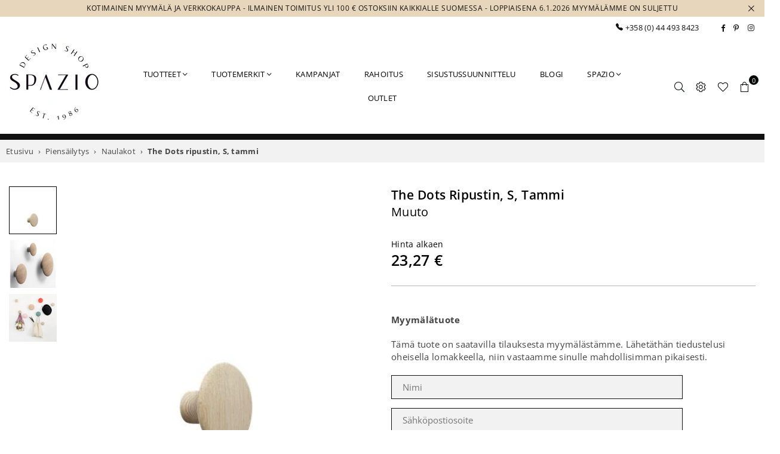

--- FILE ---
content_type: text/html; charset=utf-8
request_url: https://spazio.fi/products/muuto-the-dots-ripustin-s-tammi
body_size: 45544
content:
<!doctype html>
<html class="no-js" lang="fi" ><head>
	<!-- Added by AVADA SEO Suite -->
	




<meta name="twitter:image" content="http://spazio.fi/cdn/shop/products/Muuto-The-Dots-ripustin-S-tammi-Muuto-8.jpg?v=1748397832">
    
<script>
  const avadaLightJsExclude = ['cdn.nfcube.com', 'assets/ecom.js', 'variant-title-king', 'linked_options_variants', 'smile-loader.js', 'smart-product-filter-search', 'rivo-loyalty-referrals', 'avada-cookie-consent', 'consentmo-gdpr', 'quinn'];
  const avadaLightJsInclude = ['https://www.googletagmanager.com/', 'https://connect.facebook.net/', 'https://business-api.tiktok.com/', 'https://static.klaviyo.com/'];
  window.AVADA_SPEED_BLACKLIST = avadaLightJsInclude.map(item => new RegExp(item, 'i'));
  window.AVADA_SPEED_WHITELIST = avadaLightJsExclude.map(item => new RegExp(item, 'i'));
</script>

<script>
  const isSpeedUpEnable = !1741336266849 || Date.now() < 1741336266849;
  if (isSpeedUpEnable) {
    const avadaSpeedUp=0.5;
    if(isSpeedUpEnable) {
  function _0x55aa(_0x575858,_0x2fd0be){const _0x30a92f=_0x1cb5();return _0x55aa=function(_0x4e8b41,_0xcd1690){_0x4e8b41=_0x4e8b41-(0xb5e+0xd*0x147+-0x1b1a);let _0x1c09f7=_0x30a92f[_0x4e8b41];return _0x1c09f7;},_0x55aa(_0x575858,_0x2fd0be);}(function(_0x4ad4dc,_0x42545f){const _0x5c7741=_0x55aa,_0x323f4d=_0x4ad4dc();while(!![]){try{const _0x588ea5=parseInt(_0x5c7741(0x10c))/(0xb6f+-0x1853+0xce5)*(-parseInt(_0x5c7741(0x157))/(-0x2363*0x1+0x1dd4+0x591*0x1))+-parseInt(_0x5c7741(0x171))/(0x269b+-0xeb+-0xf*0x283)*(parseInt(_0x5c7741(0x116))/(0x2e1+0x1*0x17b3+-0x110*0x19))+-parseInt(_0x5c7741(0x147))/(-0x1489+-0x312*0x6+0x26fa*0x1)+-parseInt(_0x5c7741(0xfa))/(-0x744+0x1*0xb5d+-0x413)*(-parseInt(_0x5c7741(0x102))/(-0x1e87+0x9e*-0x16+0x2c22))+parseInt(_0x5c7741(0x136))/(0x1e2d+0x1498+-0x1a3*0x1f)+parseInt(_0x5c7741(0x16e))/(0x460+0x1d96+0x3*-0xb4f)*(-parseInt(_0x5c7741(0xe3))/(-0x9ca+-0x1*-0x93f+0x1*0x95))+parseInt(_0x5c7741(0xf8))/(-0x1f73*0x1+0x6*-0x510+0x3dde);if(_0x588ea5===_0x42545f)break;else _0x323f4d['push'](_0x323f4d['shift']());}catch(_0x5d6d7e){_0x323f4d['push'](_0x323f4d['shift']());}}}(_0x1cb5,-0x193549+0x5dc3*-0x31+-0x2f963*-0x13),(function(){const _0x5cb2b4=_0x55aa,_0x23f9e9={'yXGBq':function(_0x237aef,_0x385938){return _0x237aef!==_0x385938;},'XduVF':function(_0x21018d,_0x56ff60){return _0x21018d===_0x56ff60;},'RChnz':_0x5cb2b4(0xf4)+_0x5cb2b4(0xe9)+_0x5cb2b4(0x14a),'TAsuR':function(_0xe21eca,_0x33e114){return _0xe21eca%_0x33e114;},'EvLYw':function(_0x1326ad,_0x261d04){return _0x1326ad!==_0x261d04;},'nnhAQ':_0x5cb2b4(0x107),'swpMF':_0x5cb2b4(0x16d),'plMMu':_0x5cb2b4(0xe8)+_0x5cb2b4(0x135),'PqBPA':function(_0x2ba85c,_0x35b541){return _0x2ba85c<_0x35b541;},'NKPCA':_0x5cb2b4(0xfc),'TINqh':function(_0x4116e3,_0x3ffd02,_0x2c8722){return _0x4116e3(_0x3ffd02,_0x2c8722);},'BAueN':_0x5cb2b4(0x120),'NgloT':_0x5cb2b4(0x14c),'ThSSU':function(_0xeb212a,_0x4341c1){return _0xeb212a+_0x4341c1;},'lDDHN':function(_0x4a1a48,_0x45ebfb){return _0x4a1a48 instanceof _0x45ebfb;},'toAYB':function(_0xcf0fa9,_0xf5fa6a){return _0xcf0fa9 instanceof _0xf5fa6a;},'VMiyW':function(_0x5300e4,_0x44e0f4){return _0x5300e4(_0x44e0f4);},'iyhbw':_0x5cb2b4(0x119),'zuWfR':function(_0x19c3e4,_0x4ee6e8){return _0x19c3e4<_0x4ee6e8;},'vEmrv':function(_0xd798cf,_0x5ea2dd){return _0xd798cf!==_0x5ea2dd;},'yxERj':function(_0x24b03b,_0x5aa292){return _0x24b03b||_0x5aa292;},'MZpwM':_0x5cb2b4(0x110)+_0x5cb2b4(0x109)+'pt','IeUHK':function(_0x5a4c7e,_0x2edf70){return _0x5a4c7e-_0x2edf70;},'Idvge':function(_0x3b526e,_0x36b469){return _0x3b526e<_0x36b469;},'qRwfm':_0x5cb2b4(0x16b)+_0x5cb2b4(0xf1),'CvXDN':function(_0x4b4208,_0x1db216){return _0x4b4208<_0x1db216;},'acPIM':function(_0x7d44b7,_0x3020d2){return _0x7d44b7(_0x3020d2);},'MyLMO':function(_0x22d4b2,_0xe7a6a0){return _0x22d4b2<_0xe7a6a0;},'boDyh':function(_0x176992,_0x346381,_0xab7fc){return _0x176992(_0x346381,_0xab7fc);},'ZANXD':_0x5cb2b4(0x10f)+_0x5cb2b4(0x12a)+_0x5cb2b4(0x142),'CXwRZ':_0x5cb2b4(0x123)+_0x5cb2b4(0x15f),'AuMHM':_0x5cb2b4(0x161),'KUuFZ':_0x5cb2b4(0xe6),'MSwtw':_0x5cb2b4(0x13a),'ERvPB':_0x5cb2b4(0x134),'ycTDj':_0x5cb2b4(0x15b),'Tvhir':_0x5cb2b4(0x154)},_0x469be1=_0x23f9e9[_0x5cb2b4(0x153)],_0x36fe07={'blacklist':window[_0x5cb2b4(0x11f)+_0x5cb2b4(0x115)+'T'],'whitelist':window[_0x5cb2b4(0x11f)+_0x5cb2b4(0x13e)+'T']},_0x26516a={'blacklisted':[]},_0x34e4a6=(_0x2be2f5,_0x25b3b2)=>{const _0x80dd2=_0x5cb2b4;if(_0x2be2f5&&(!_0x25b3b2||_0x23f9e9[_0x80dd2(0x13b)](_0x25b3b2,_0x469be1))&&(!_0x36fe07[_0x80dd2(0x170)]||_0x36fe07[_0x80dd2(0x170)][_0x80dd2(0x151)](_0xa5c7cf=>_0xa5c7cf[_0x80dd2(0x12b)](_0x2be2f5)))&&(!_0x36fe07[_0x80dd2(0x165)]||_0x36fe07[_0x80dd2(0x165)][_0x80dd2(0x156)](_0x4e2570=>!_0x4e2570[_0x80dd2(0x12b)](_0x2be2f5)))&&_0x23f9e9[_0x80dd2(0xf7)](avadaSpeedUp,0x5*0x256+-0x1*0x66c+-0x542+0.5)&&_0x2be2f5[_0x80dd2(0x137)](_0x23f9e9[_0x80dd2(0xe7)])){const _0x413c89=_0x2be2f5[_0x80dd2(0x16c)];return _0x23f9e9[_0x80dd2(0xf7)](_0x23f9e9[_0x80dd2(0x11e)](_0x413c89,-0x1deb*-0x1+0xf13+-0x2cfc),0x1176+-0x78b*0x5+0x1441);}return _0x2be2f5&&(!_0x25b3b2||_0x23f9e9[_0x80dd2(0xed)](_0x25b3b2,_0x469be1))&&(!_0x36fe07[_0x80dd2(0x170)]||_0x36fe07[_0x80dd2(0x170)][_0x80dd2(0x151)](_0x3d689d=>_0x3d689d[_0x80dd2(0x12b)](_0x2be2f5)))&&(!_0x36fe07[_0x80dd2(0x165)]||_0x36fe07[_0x80dd2(0x165)][_0x80dd2(0x156)](_0x26a7b3=>!_0x26a7b3[_0x80dd2(0x12b)](_0x2be2f5)));},_0x11462f=function(_0x42927f){const _0x346823=_0x5cb2b4,_0x5426ae=_0x42927f[_0x346823(0x159)+'te'](_0x23f9e9[_0x346823(0x14e)]);return _0x36fe07[_0x346823(0x170)]&&_0x36fe07[_0x346823(0x170)][_0x346823(0x156)](_0x107b0d=>!_0x107b0d[_0x346823(0x12b)](_0x5426ae))||_0x36fe07[_0x346823(0x165)]&&_0x36fe07[_0x346823(0x165)][_0x346823(0x151)](_0x1e7160=>_0x1e7160[_0x346823(0x12b)](_0x5426ae));},_0x39299f=new MutationObserver(_0x45c995=>{const _0x21802a=_0x5cb2b4,_0x3bc801={'mafxh':function(_0x6f9c57,_0x229989){const _0x9d39b1=_0x55aa;return _0x23f9e9[_0x9d39b1(0xf7)](_0x6f9c57,_0x229989);},'SrchE':_0x23f9e9[_0x21802a(0xe2)],'pvjbV':_0x23f9e9[_0x21802a(0xf6)]};for(let _0x333494=-0x7d7+-0x893+0x106a;_0x23f9e9[_0x21802a(0x158)](_0x333494,_0x45c995[_0x21802a(0x16c)]);_0x333494++){const {addedNodes:_0x1b685b}=_0x45c995[_0x333494];for(let _0x2f087=0x1f03+0x84b+0x1*-0x274e;_0x23f9e9[_0x21802a(0x158)](_0x2f087,_0x1b685b[_0x21802a(0x16c)]);_0x2f087++){const _0x4e5bac=_0x1b685b[_0x2f087];if(_0x23f9e9[_0x21802a(0xf7)](_0x4e5bac[_0x21802a(0x121)],-0x1f3a+-0x1*0x1b93+-0x3*-0x139a)&&_0x23f9e9[_0x21802a(0xf7)](_0x4e5bac[_0x21802a(0x152)],_0x23f9e9[_0x21802a(0xe0)])){const _0x5d9a67=_0x4e5bac[_0x21802a(0x107)],_0x3fb522=_0x4e5bac[_0x21802a(0x16d)];if(_0x23f9e9[_0x21802a(0x103)](_0x34e4a6,_0x5d9a67,_0x3fb522)){_0x26516a[_0x21802a(0x160)+'d'][_0x21802a(0x128)]([_0x4e5bac,_0x4e5bac[_0x21802a(0x16d)]]),_0x4e5bac[_0x21802a(0x16d)]=_0x469be1;const _0x1e52da=function(_0x2c95ff){const _0x359b13=_0x21802a;if(_0x3bc801[_0x359b13(0x118)](_0x4e5bac[_0x359b13(0x159)+'te'](_0x3bc801[_0x359b13(0x166)]),_0x469be1))_0x2c95ff[_0x359b13(0x112)+_0x359b13(0x150)]();_0x4e5bac[_0x359b13(0xec)+_0x359b13(0x130)](_0x3bc801[_0x359b13(0xe4)],_0x1e52da);};_0x4e5bac[_0x21802a(0x12d)+_0x21802a(0x163)](_0x23f9e9[_0x21802a(0xf6)],_0x1e52da),_0x4e5bac[_0x21802a(0x12c)+_0x21802a(0x131)]&&_0x4e5bac[_0x21802a(0x12c)+_0x21802a(0x131)][_0x21802a(0x11a)+'d'](_0x4e5bac);}}}}});_0x39299f[_0x5cb2b4(0x105)](document[_0x5cb2b4(0x10b)+_0x5cb2b4(0x16a)],{'childList':!![],'subtree':!![]});const _0x2910a9=/[|\\{}()\[\]^$+*?.]/g,_0xa9f173=function(..._0x1baa33){const _0x3053cc=_0x5cb2b4,_0x2e6f61={'mMWha':function(_0x158c76,_0x5c404b){const _0x25a05c=_0x55aa;return _0x23f9e9[_0x25a05c(0xf7)](_0x158c76,_0x5c404b);},'BXirI':_0x23f9e9[_0x3053cc(0x141)],'COGok':function(_0x421bf7,_0x55453a){const _0x4fd417=_0x3053cc;return _0x23f9e9[_0x4fd417(0x167)](_0x421bf7,_0x55453a);},'XLSAp':function(_0x193984,_0x35c446){const _0x5bbecf=_0x3053cc;return _0x23f9e9[_0x5bbecf(0xed)](_0x193984,_0x35c446);},'EygRw':function(_0xfbb69c,_0x21b15d){const _0xe5c840=_0x3053cc;return _0x23f9e9[_0xe5c840(0x104)](_0xfbb69c,_0x21b15d);},'xZuNx':_0x23f9e9[_0x3053cc(0x139)],'SBUaW':function(_0x5739bf,_0x2c2fab){const _0x42cbb1=_0x3053cc;return _0x23f9e9[_0x42cbb1(0x172)](_0x5739bf,_0x2c2fab);},'EAoTR':function(_0x123b29,_0x5b29bf){const _0x2828d2=_0x3053cc;return _0x23f9e9[_0x2828d2(0x11d)](_0x123b29,_0x5b29bf);},'cdYdq':_0x23f9e9[_0x3053cc(0x14e)],'WzJcf':_0x23f9e9[_0x3053cc(0xe2)],'nytPK':function(_0x53f733,_0x4ad021){const _0x4f0333=_0x3053cc;return _0x23f9e9[_0x4f0333(0x148)](_0x53f733,_0x4ad021);},'oUrHG':_0x23f9e9[_0x3053cc(0x14d)],'dnxjX':function(_0xed6b5f,_0x573f55){const _0x57aa03=_0x3053cc;return _0x23f9e9[_0x57aa03(0x15a)](_0xed6b5f,_0x573f55);}};_0x23f9e9[_0x3053cc(0x15d)](_0x1baa33[_0x3053cc(0x16c)],-0x1a3*-0x9+-0xf9*0xb+-0x407*0x1)?(_0x36fe07[_0x3053cc(0x170)]=[],_0x36fe07[_0x3053cc(0x165)]=[]):(_0x36fe07[_0x3053cc(0x170)]&&(_0x36fe07[_0x3053cc(0x170)]=_0x36fe07[_0x3053cc(0x170)][_0x3053cc(0x106)](_0xa8e001=>_0x1baa33[_0x3053cc(0x156)](_0x4a8a28=>{const _0x2e425b=_0x3053cc;if(_0x2e6f61[_0x2e425b(0x111)](typeof _0x4a8a28,_0x2e6f61[_0x2e425b(0x155)]))return!_0xa8e001[_0x2e425b(0x12b)](_0x4a8a28);else{if(_0x2e6f61[_0x2e425b(0xeb)](_0x4a8a28,RegExp))return _0x2e6f61[_0x2e425b(0x145)](_0xa8e001[_0x2e425b(0xdf)](),_0x4a8a28[_0x2e425b(0xdf)]());}}))),_0x36fe07[_0x3053cc(0x165)]&&(_0x36fe07[_0x3053cc(0x165)]=[..._0x36fe07[_0x3053cc(0x165)],..._0x1baa33[_0x3053cc(0xff)](_0x4e4c02=>{const _0x7c755c=_0x3053cc;if(_0x23f9e9[_0x7c755c(0xf7)](typeof _0x4e4c02,_0x23f9e9[_0x7c755c(0x141)])){const _0x932437=_0x4e4c02[_0x7c755c(0xea)](_0x2910a9,_0x23f9e9[_0x7c755c(0x16f)]),_0x34e686=_0x23f9e9[_0x7c755c(0xf0)](_0x23f9e9[_0x7c755c(0xf0)]('.*',_0x932437),'.*');if(_0x36fe07[_0x7c755c(0x165)][_0x7c755c(0x156)](_0x21ef9a=>_0x21ef9a[_0x7c755c(0xdf)]()!==_0x34e686[_0x7c755c(0xdf)]()))return new RegExp(_0x34e686);}else{if(_0x23f9e9[_0x7c755c(0x117)](_0x4e4c02,RegExp)){if(_0x36fe07[_0x7c755c(0x165)][_0x7c755c(0x156)](_0x5a3f09=>_0x5a3f09[_0x7c755c(0xdf)]()!==_0x4e4c02[_0x7c755c(0xdf)]()))return _0x4e4c02;}}return null;})[_0x3053cc(0x106)](Boolean)]));const _0x3eeb55=document[_0x3053cc(0x11b)+_0x3053cc(0x10e)](_0x23f9e9[_0x3053cc(0xf0)](_0x23f9e9[_0x3053cc(0xf0)](_0x23f9e9[_0x3053cc(0x122)],_0x469be1),'"]'));for(let _0xf831f7=-0x21aa+-0x1793+0x393d*0x1;_0x23f9e9[_0x3053cc(0x14b)](_0xf831f7,_0x3eeb55[_0x3053cc(0x16c)]);_0xf831f7++){const _0x5868cb=_0x3eeb55[_0xf831f7];_0x23f9e9[_0x3053cc(0x132)](_0x11462f,_0x5868cb)&&(_0x26516a[_0x3053cc(0x160)+'d'][_0x3053cc(0x128)]([_0x5868cb,_0x23f9e9[_0x3053cc(0x14d)]]),_0x5868cb[_0x3053cc(0x12c)+_0x3053cc(0x131)][_0x3053cc(0x11a)+'d'](_0x5868cb));}let _0xdf8cd0=-0x17da+0x2461+-0xc87*0x1;[..._0x26516a[_0x3053cc(0x160)+'d']][_0x3053cc(0x10d)](([_0x226aeb,_0x33eaa7],_0xe33bca)=>{const _0x2aa7bf=_0x3053cc;if(_0x2e6f61[_0x2aa7bf(0x143)](_0x11462f,_0x226aeb)){const _0x41da0d=document[_0x2aa7bf(0x11c)+_0x2aa7bf(0x131)](_0x2e6f61[_0x2aa7bf(0x127)]);for(let _0x6784c7=0xd7b+-0xaa5+-0x2d6;_0x2e6f61[_0x2aa7bf(0x164)](_0x6784c7,_0x226aeb[_0x2aa7bf(0xe5)][_0x2aa7bf(0x16c)]);_0x6784c7++){const _0x4ca758=_0x226aeb[_0x2aa7bf(0xe5)][_0x6784c7];_0x2e6f61[_0x2aa7bf(0x12f)](_0x4ca758[_0x2aa7bf(0x133)],_0x2e6f61[_0x2aa7bf(0x13f)])&&_0x2e6f61[_0x2aa7bf(0x145)](_0x4ca758[_0x2aa7bf(0x133)],_0x2e6f61[_0x2aa7bf(0x100)])&&_0x41da0d[_0x2aa7bf(0xe1)+'te'](_0x4ca758[_0x2aa7bf(0x133)],_0x226aeb[_0x2aa7bf(0xe5)][_0x6784c7][_0x2aa7bf(0x12e)]);}_0x41da0d[_0x2aa7bf(0xe1)+'te'](_0x2e6f61[_0x2aa7bf(0x13f)],_0x226aeb[_0x2aa7bf(0x107)]),_0x41da0d[_0x2aa7bf(0xe1)+'te'](_0x2e6f61[_0x2aa7bf(0x100)],_0x2e6f61[_0x2aa7bf(0x101)](_0x33eaa7,_0x2e6f61[_0x2aa7bf(0x126)])),document[_0x2aa7bf(0x113)][_0x2aa7bf(0x146)+'d'](_0x41da0d),_0x26516a[_0x2aa7bf(0x160)+'d'][_0x2aa7bf(0x162)](_0x2e6f61[_0x2aa7bf(0x13d)](_0xe33bca,_0xdf8cd0),-0x105d*0x2+0x1*-0xeaa+0x2f65),_0xdf8cd0++;}}),_0x36fe07[_0x3053cc(0x170)]&&_0x23f9e9[_0x3053cc(0xf3)](_0x36fe07[_0x3053cc(0x170)][_0x3053cc(0x16c)],0x10f2+-0x1a42+0x951)&&_0x39299f[_0x3053cc(0x15c)]();},_0x4c2397=document[_0x5cb2b4(0x11c)+_0x5cb2b4(0x131)],_0x573f89={'src':Object[_0x5cb2b4(0x14f)+_0x5cb2b4(0xfd)+_0x5cb2b4(0x144)](HTMLScriptElement[_0x5cb2b4(0xf9)],_0x23f9e9[_0x5cb2b4(0x14e)]),'type':Object[_0x5cb2b4(0x14f)+_0x5cb2b4(0xfd)+_0x5cb2b4(0x144)](HTMLScriptElement[_0x5cb2b4(0xf9)],_0x23f9e9[_0x5cb2b4(0xe2)])};document[_0x5cb2b4(0x11c)+_0x5cb2b4(0x131)]=function(..._0x4db605){const _0x1480b5=_0x5cb2b4,_0x3a6982={'KNNxG':function(_0x32fa39,_0x2a57e4,_0x3cc08f){const _0x5ead12=_0x55aa;return _0x23f9e9[_0x5ead12(0x169)](_0x32fa39,_0x2a57e4,_0x3cc08f);}};if(_0x23f9e9[_0x1480b5(0x13b)](_0x4db605[-0x4*-0x376+0x4*0x2f+-0xe94][_0x1480b5(0x140)+'e'](),_0x23f9e9[_0x1480b5(0x139)]))return _0x4c2397[_0x1480b5(0x114)](document)(..._0x4db605);const _0x2f091d=_0x4c2397[_0x1480b5(0x114)](document)(..._0x4db605);try{Object[_0x1480b5(0xf2)+_0x1480b5(0x149)](_0x2f091d,{'src':{..._0x573f89[_0x1480b5(0x107)],'set'(_0x3ae2bc){const _0x5d6fdc=_0x1480b5;_0x3a6982[_0x5d6fdc(0x129)](_0x34e4a6,_0x3ae2bc,_0x2f091d[_0x5d6fdc(0x16d)])&&_0x573f89[_0x5d6fdc(0x16d)][_0x5d6fdc(0x10a)][_0x5d6fdc(0x125)](this,_0x469be1),_0x573f89[_0x5d6fdc(0x107)][_0x5d6fdc(0x10a)][_0x5d6fdc(0x125)](this,_0x3ae2bc);}},'type':{..._0x573f89[_0x1480b5(0x16d)],'get'(){const _0x436e9e=_0x1480b5,_0x4b63b9=_0x573f89[_0x436e9e(0x16d)][_0x436e9e(0xfb)][_0x436e9e(0x125)](this);if(_0x23f9e9[_0x436e9e(0xf7)](_0x4b63b9,_0x469be1)||_0x23f9e9[_0x436e9e(0x103)](_0x34e4a6,this[_0x436e9e(0x107)],_0x4b63b9))return null;return _0x4b63b9;},'set'(_0x174ea3){const _0x1dff57=_0x1480b5,_0xa2fd13=_0x23f9e9[_0x1dff57(0x103)](_0x34e4a6,_0x2f091d[_0x1dff57(0x107)],_0x2f091d[_0x1dff57(0x16d)])?_0x469be1:_0x174ea3;_0x573f89[_0x1dff57(0x16d)][_0x1dff57(0x10a)][_0x1dff57(0x125)](this,_0xa2fd13);}}}),_0x2f091d[_0x1480b5(0xe1)+'te']=function(_0x5b0870,_0x8c60d5){const _0xab22d4=_0x1480b5;if(_0x23f9e9[_0xab22d4(0xf7)](_0x5b0870,_0x23f9e9[_0xab22d4(0xe2)])||_0x23f9e9[_0xab22d4(0xf7)](_0x5b0870,_0x23f9e9[_0xab22d4(0x14e)]))_0x2f091d[_0x5b0870]=_0x8c60d5;else HTMLScriptElement[_0xab22d4(0xf9)][_0xab22d4(0xe1)+'te'][_0xab22d4(0x125)](_0x2f091d,_0x5b0870,_0x8c60d5);};}catch(_0x5a9461){console[_0x1480b5(0x168)](_0x23f9e9[_0x1480b5(0xef)],_0x5a9461);}return _0x2f091d;};const _0x5883c5=[_0x23f9e9[_0x5cb2b4(0xfe)],_0x23f9e9[_0x5cb2b4(0x13c)],_0x23f9e9[_0x5cb2b4(0xf5)],_0x23f9e9[_0x5cb2b4(0x15e)],_0x23f9e9[_0x5cb2b4(0x138)],_0x23f9e9[_0x5cb2b4(0x124)]],_0x4ab8d2=_0x5883c5[_0x5cb2b4(0xff)](_0x439d08=>{return{'type':_0x439d08,'listener':()=>_0xa9f173(),'options':{'passive':!![]}};});_0x4ab8d2[_0x5cb2b4(0x10d)](_0x4d3535=>{const _0x3882ab=_0x5cb2b4;document[_0x3882ab(0x12d)+_0x3882ab(0x163)](_0x4d3535[_0x3882ab(0x16d)],_0x4d3535[_0x3882ab(0xee)],_0x4d3535[_0x3882ab(0x108)]);});}()));function _0x1cb5(){const _0x15f8e0=['ault','some','tagName','CXwRZ','wheel','BXirI','every','6lYvYYX','PqBPA','getAttribu','IeUHK','touchstart','disconnect','Idvge','ERvPB','/blocked','blackliste','keydown','splice','stener','SBUaW','whitelist','SrchE','toAYB','warn','boDyh','ement','script[typ','length','type','346347wGqEBH','NgloT','blacklist','33OVoYHk','zuWfR','toString','NKPCA','setAttribu','swpMF','230EEqEiq','pvjbV','attributes','mousemove','RChnz','beforescri','y.com/exte','replace','COGok','removeEven','EvLYw','listener','ZANXD','ThSSU','e="','defineProp','MyLMO','cdn.shopif','MSwtw','plMMu','XduVF','22621984JRJQxz','prototype','8818116NVbcZr','get','SCRIPT','ertyDescri','AuMHM','map','WzJcf','nytPK','7kiZatp','TINqh','VMiyW','observe','filter','src','options','n/javascri','set','documentEl','478083wuqgQV','forEach','torAll','Avada cann','applicatio','mMWha','preventDef','head','bind','D_BLACKLIS','75496skzGVx','lDDHN','mafxh','script','removeChil','querySelec','createElem','vEmrv','TAsuR','AVADA_SPEE','string','nodeType','qRwfm','javascript','Tvhir','call','oUrHG','xZuNx','push','KNNxG','ot lazy lo','test','parentElem','addEventLi','value','EAoTR','tListener','ent','acPIM','name','touchmove','ptexecute','6968312SmqlIb','includes','ycTDj','iyhbw','touchend','yXGBq','KUuFZ','dnxjX','D_WHITELIS','cdYdq','toLowerCas','BAueN','ad script','EygRw','ptor','XLSAp','appendChil','4975500NoPAFA','yxERj','erties','nsions','CvXDN','\$&','MZpwM','nnhAQ','getOwnProp'];_0x1cb5=function(){return _0x15f8e0;};return _0x1cb5();}
}
    class LightJsLoader{constructor(e){this.jQs=[],this.listener=this.handleListener.bind(this,e),this.scripts=["default","defer","async"].reduce(((e,t)=>({...e,[t]:[]})),{});const t=this;e.forEach((e=>window.addEventListener(e,t.listener,{passive:!0})))}handleListener(e){const t=this;return e.forEach((e=>window.removeEventListener(e,t.listener))),"complete"===document.readyState?this.handleDOM():document.addEventListener("readystatechange",(e=>{if("complete"===e.target.readyState)return setTimeout(t.handleDOM.bind(t),1)}))}async handleDOM(){this.suspendEvent(),this.suspendJQuery(),this.findScripts(),this.preloadScripts();for(const e of Object.keys(this.scripts))await this.replaceScripts(this.scripts[e]);for(const e of["DOMContentLoaded","readystatechange"])await this.requestRepaint(),document.dispatchEvent(new Event("lightJS-"+e));document.lightJSonreadystatechange&&document.lightJSonreadystatechange();for(const e of["DOMContentLoaded","load"])await this.requestRepaint(),window.dispatchEvent(new Event("lightJS-"+e));await this.requestRepaint(),window.lightJSonload&&window.lightJSonload(),await this.requestRepaint(),this.jQs.forEach((e=>e(window).trigger("lightJS-jquery-load"))),window.dispatchEvent(new Event("lightJS-pageshow")),await this.requestRepaint(),window.lightJSonpageshow&&window.lightJSonpageshow()}async requestRepaint(){return new Promise((e=>requestAnimationFrame(e)))}findScripts(){document.querySelectorAll("script[type=lightJs]").forEach((e=>{e.hasAttribute("src")?e.hasAttribute("async")&&e.async?this.scripts.async.push(e):e.hasAttribute("defer")&&e.defer?this.scripts.defer.push(e):this.scripts.default.push(e):this.scripts.default.push(e)}))}preloadScripts(){const e=this,t=Object.keys(this.scripts).reduce(((t,n)=>[...t,...e.scripts[n]]),[]),n=document.createDocumentFragment();t.forEach((e=>{const t=e.getAttribute("src");if(!t)return;const s=document.createElement("link");s.href=t,s.rel="preload",s.as="script",n.appendChild(s)})),document.head.appendChild(n)}async replaceScripts(e){let t;for(;t=e.shift();)await this.requestRepaint(),new Promise((e=>{const n=document.createElement("script");[...t.attributes].forEach((e=>{"type"!==e.nodeName&&n.setAttribute(e.nodeName,e.nodeValue)})),t.hasAttribute("src")?(n.addEventListener("load",e),n.addEventListener("error",e)):(n.text=t.text,e()),t.parentNode.replaceChild(n,t)}))}suspendEvent(){const e={};[{obj:document,name:"DOMContentLoaded"},{obj:window,name:"DOMContentLoaded"},{obj:window,name:"load"},{obj:window,name:"pageshow"},{obj:document,name:"readystatechange"}].map((t=>function(t,n){function s(n){return e[t].list.indexOf(n)>=0?"lightJS-"+n:n}e[t]||(e[t]={list:[n],add:t.addEventListener,remove:t.removeEventListener},t.addEventListener=(...n)=>{n[0]=s(n[0]),e[t].add.apply(t,n)},t.removeEventListener=(...n)=>{n[0]=s(n[0]),e[t].remove.apply(t,n)})}(t.obj,t.name))),[{obj:document,name:"onreadystatechange"},{obj:window,name:"onpageshow"}].map((e=>function(e,t){let n=e[t];Object.defineProperty(e,t,{get:()=>n||function(){},set:s=>{e["lightJS"+t]=n=s}})}(e.obj,e.name)))}suspendJQuery(){const e=this;let t=window.jQuery;Object.defineProperty(window,"jQuery",{get:()=>t,set(n){if(!n||!n.fn||!e.jQs.includes(n))return void(t=n);n.fn.ready=n.fn.init.prototype.ready=e=>{e.bind(document)(n)};const s=n.fn.on;n.fn.on=n.fn.init.prototype.on=function(...e){if(window!==this[0])return s.apply(this,e),this;const t=e=>e.split(" ").map((e=>"load"===e||0===e.indexOf("load.")?"lightJS-jquery-load":e)).join(" ");return"string"==typeof e[0]||e[0]instanceof String?(e[0]=t(e[0]),s.apply(this,e),this):("object"==typeof e[0]&&Object.keys(e[0]).forEach((n=>{delete Object.assign(e[0],{[t(n)]:e[0][n]})[n]})),s.apply(this,e),this)},e.jQs.push(n),t=n}})}}
new LightJsLoader(["keydown","mousemove","touchend","touchmove","touchstart","wheel"]);
  }
</script>



<!-- Added by AVADA SEO Suite: Product Structured Data -->
<script type="application/ld+json">{
"@context": "https://schema.org/",
"@type": "Product",
"@id": "https://spazio.fi/products/muuto-the-dots-ripustin-s-tammi",
"name": "The Dots ripustin, S, tammi",
"description": "Muuton Dots ripustimet edustavat ajatonta muotoilua ja monipuolisuutta. Pyöristetyt ja sileät ripustimet ovat paitsi käytännöllisiä myös esteettisesti kauniita, ja ne elävöittävät niin modernia kuin perinteistäkin sisustusta. Olipa kyseessä sitten kodin aula, lastenhuone tai työtila, Dots-ripustimet tarjoavat luovan ratkaisun säilytykseen. Ne voivat toimia hattuhyllynä, korukoukkuna tai vaikkapa keittiössä keittiöpyyhkeiden säilyttämiseen. Yksittäiset ripustimet voivat toimia koristeellisina elementteinä, kun taas useampien ripustimien ryhmät luovat näyttäviä ja toiminnallisia kokonaisuuksia. Lisäksi Dots-ripustimet voivat toimia näppärinä vetiminä kaapistoissa ja laatikoissa, tuoden persoonallisen vivahteen kalusteisiin. Tämä sarja on täydellinen yhdistelmä kauneutta ja toiminnallisuutta, ja se tarjoaa loputtomasti mahdollisuuksia sisustusratkaisuihin. Dots-sarjan takana on muotoilija Lars Tornøe, joka on onnistunut yhdistämään skandinaavisen yksinkertaisuuden ja toiminnallisuuden. Ripustimet ovat saatavissa useassa eri värivaihtoehdossa ja materiaalissa. Maailmalla Dots-ripustimet ovat nousseet kansainväliseen maineeseen ja ovat olennainen osa monen kodin ja toimiston sisustusta.",
"brand": {
  "@type": "Brand",
  "name": "Muuto"
},
"offers": {
  "@type": "Offer",
  "price": "23.27",
  "priceCurrency": "EUR",
  "itemCondition": "https://schema.org/NewCondition",
  "availability": "https://schema.org/InStock",
  "url": "https://spazio.fi/products/muuto-the-dots-ripustin-s-tammi"
},
"image": [
  "https://spazio.fi/cdn/shop/products/Muuto-The-Dots-ripustin-S-tammi-Muuto-8.jpg?v=1748397832",
  "https://spazio.fi/cdn/shop/products/Muuto-The-Dots-ripustin-S-tammi-Muuto-4.jpg?v=1748397832",
  "https://spazio.fi/cdn/shop/products/Muuto-The-Dots-ripustin-S-tammi-Muuto-0.jpg?v=1748397832"
],
"releaseDate": "2023-06-02 16:09:34 +0300",
"sku": "400022 TAMMI LV S",
"mpn": "400022 TAMMI LV S"}</script>
<!-- /Added by AVADA SEO Suite --><!-- Added by AVADA SEO Suite: Breadcrumb Structured Data  -->
<script type="application/ld+json">{
  "@context": "https://schema.org",
  "@type": "BreadcrumbList",
  "itemListElement": [{
    "@type": "ListItem",
    "position": 1,
    "name": "Home",
    "item": "https://spazio.fi"
  }, {
    "@type": "ListItem",
    "position": 2,
    "name": "The Dots ripustin, S, tammi",
    "item": "https://spazio.fi/products/muuto-the-dots-ripustin-s-tammi"
  }]
}
</script>
<!-- Added by AVADA SEO Suite -->






	<!-- /Added by AVADA SEO Suite --><meta charset="utf-8"><meta http-equiv="X-UA-Compatible" content="IE=edge,chrome=1"><meta name="viewport" content="width=device-width, initial-scale=1.0"><meta name="theme-color" content="#000"><meta name="format-detection" content="telephone=no"><link rel="canonical" href="https://spazio.fi/products/muuto-the-dots-ripustin-s-tammi"><link rel="preconnect" href="https://cdn.shopify.com" crossorigin><link rel="dns-prefetch" href="https://spazio.fi" crossorigin><link rel="dns-prefetch" href="https://istuin-2.myshopify.com" crossorigin><link rel="preconnect" href="https://fonts.shopifycdn.com" crossorigin><link rel="shortcut icon" href="//spazio.fi/cdn/shop/files/Logo_round_Black_1_1c4a8505-9407-45f2-8634-f4746cca7a84_32x32.jpg?v=1690992336" type="image/png"><link rel="apple-touch-icon-precomposed" type="image/png" sizes="152x152" href="//spazio.fi/cdn/shop/files/SpazioLogo_152x.jpg?v=1688563203"><title>The Dots ripustin, S, tammi &ndash; Spazio</title><meta name="description" content="Muuton Dots ripustimet edustavat ajatonta muotoilua ja monipuolisuutta. Pyöristetyt ja sileät ripustimet ovat paitsi käytännöllisiä myös esteettisesti kauniita, ja ne elävöittävät niin modernia kuin perinteistäkin sisustusta. Olipa kyseessä sitten kodin aula, lastenhuone tai työtila, Dots-ripustimet tarjoavat luovan ra"><!-- /snippets/social-meta-tags.liquid --> <meta name="keywords" content="Spazio, spazio.fi" /><meta name="author" content="Spazio"><meta property="og:site_name" content="Spazio"><meta property="og:url" content="https://spazio.fi/products/muuto-the-dots-ripustin-s-tammi"><meta property="og:title" content="The Dots ripustin, S, tammi"><meta property="og:type" content="product"><meta property="og:description" content="Muuton Dots ripustimet edustavat ajatonta muotoilua ja monipuolisuutta. Pyöristetyt ja sileät ripustimet ovat paitsi käytännöllisiä myös esteettisesti kauniita, ja ne elävöittävät niin modernia kuin perinteistäkin sisustusta. Olipa kyseessä sitten kodin aula, lastenhuone tai työtila, Dots-ripustimet tarjoavat luovan ra"><meta property="og:price:amount" content="23,27"><meta property="og:price:currency" content="EUR"><meta property="og:image" content="http://spazio.fi/cdn/shop/products/Muuto-The-Dots-ripustin-S-tammi-Muuto-8_1200x1200.jpg?v=1748397832"><meta property="og:image" content="http://spazio.fi/cdn/shop/products/Muuto-The-Dots-ripustin-S-tammi-Muuto-4_1200x1200.jpg?v=1748397832"><meta property="og:image" content="http://spazio.fi/cdn/shop/products/Muuto-The-Dots-ripustin-S-tammi-Muuto-0_1200x1200.jpg?v=1748397832"><meta property="og:image:secure_url" content="https://spazio.fi/cdn/shop/products/Muuto-The-Dots-ripustin-S-tammi-Muuto-8_1200x1200.jpg?v=1748397832"><meta property="og:image:secure_url" content="https://spazio.fi/cdn/shop/products/Muuto-The-Dots-ripustin-S-tammi-Muuto-4_1200x1200.jpg?v=1748397832"><meta property="og:image:secure_url" content="https://spazio.fi/cdn/shop/products/Muuto-The-Dots-ripustin-S-tammi-Muuto-0_1200x1200.jpg?v=1748397832"><meta name="twitter:card" content="summary_large_image"><meta name="twitter:title" content="The Dots ripustin, S, tammi"><meta name="twitter:description" content="Muuton Dots ripustimet edustavat ajatonta muotoilua ja monipuolisuutta. Pyöristetyt ja sileät ripustimet ovat paitsi käytännöllisiä myös esteettisesti kauniita, ja ne elävöittävät niin modernia kuin perinteistäkin sisustusta. Olipa kyseessä sitten kodin aula, lastenhuone tai työtila, Dots-ripustimet tarjoavat luovan ra">
<link rel="preload" as="font" href="//spazio.fi/cdn/fonts/open_sans/opensans_n4.c32e4d4eca5273f6d4ee95ddf54b5bbb75fc9b61.woff2" type="font/woff2" crossorigin><link rel="preload" as="font" href="//spazio.fi/cdn/fonts/open_sans/opensans_n7.a9393be1574ea8606c68f4441806b2711d0d13e4.woff2" type="font/woff2" crossorigin><link rel="preload" as="font" href="//spazio.fi/cdn/shop/t/10/assets/adorn-icons.woff2?v=23110375483909177801717318791" type="font/woff2" crossorigin><style type="text/css">:root{--ft1:"Open Sans",sans-serif;--ft2:"Open Sans",sans-serif;--ft3:"Open Sans",sans-serif;--site_gutter:15px;--grid_gutter:30px;--grid_gutter_sm:15px; --input_height:38px;--input_height_sm:32px;--error:#d20000}*,::after,::before{box-sizing:border-box}article,aside,details,figcaption,figure,footer,header,hgroup,main,menu,nav,section,summary{display:block}body,button,input,select,textarea{font-family:-apple-system,BlinkMacSystemFont,"Segoe UI","Roboto","Oxygen","Ubuntu","Cantarell","Helvetica Neue",sans-serif;-webkit-font-smoothing:antialiased;-webkit-text-size-adjust:100%}a{background-color:transparent}a,a:after,a:before{transition:all .3s ease-in-out}b,strong{font-weight:700;}em{font-style:italic}small{font-size:80%}sub,sup{font-size:75%;line-height:0;position:relative;vertical-align:baseline}sup{top:-.5em}sub{bottom:-.25em}img{max-width:100%;border:0}button,input,optgroup,select,textarea{color:inherit;font:inherit;margin:0;outline:0}button[disabled],input[disabled]{cursor:default}[type=button]::-moz-focus-inner,[type=reset]::-moz-focus-inner,[type=submit]::-moz-focus-inner,button::-moz-focus-inner{border-style:none;padding:0}[type=button]:-moz-focusring,[type=reset]:-moz-focusring,[type=submit]:-moz-focusring,button:-moz-focusring{outline:1px dotted ButtonText}input[type=email],input[type=number],input[type=password],input[type=search]{-webkit-appearance:none;-moz-appearance:none}table{width:100%;border-collapse:collapse;border-spacing:0}td,th{padding:0}textarea{overflow:auto;-webkit-appearance:none;-moz-appearance:none}[tabindex='-1']:focus{outline:0}a,img{outline:0!important;border:0}[role=button],a,button,input,label,select,textarea{touch-action:manipulation}.fl,.flex{display:flex}.fl1,.flex-item{flex:1}.clearfix::after{content:'';display:table;clear:both}.clear{clear:both}.icon__fallback-text,.v-hidden{position:absolute!important;overflow:hidden;clip:rect(0 0 0 0);height:1px;width:1px;margin:-1px;padding:0;border:0}.visibility-hidden{visibility:hidden}.js-focus-hidden:focus{outline:0}.no-js:not(html),.no-js .js{display:none}.no-js .no-js:not(html){display:block}.skip-link:focus{clip:auto;width:auto;height:auto;margin:0;color:#111;background-color:#fff;padding:10px;opacity:1;z-index:10000;transition:none}blockquote{background:#f8f8f8;font-weight:600;font-size:15px;font-style:normal;text-align:center;padding:0 30px;margin:0}.rte blockquote{padding:25px;margin-bottom:20px}blockquote p+cite{margin-top:7.5px}blockquote cite{display:block;font-size:13px;font-style:inherit}code,pre{font-family:Consolas,monospace;font-size:1em}pre{overflow:auto}.rte:last-child{margin-bottom:0}.rte .h1,.rte .h2,.rte .h3,.rte .h4,.rte .h5,.rte .h6,.rte h1,.rte h2,.rte h3,.rte h4,.rte h5,.rte h6{margin-top:15px;margin-bottom:7.5px}.rte .h1:first-child,.rte .h2:first-child,.rte .h3:first-child,.rte .h4:first-child,.rte .h5:first-child,.rte .h6:first-child,.rte h1:first-child,.rte h2:first-child,.rte h3:first-child,.rte h4:first-child,.rte h5:first-child,.rte h6:first-child{margin-top:0}.rte li{margin-bottom:4px;list-style:inherit}.rte li:last-child{margin-bottom:0}.rte-setting{margin-bottom:11.11111px}.rte-setting:last-child{margin-bottom:0}p:last-child{margin-bottom:0}li{list-style:none}.fine-print{font-size:1.07692em;font-style:italic;margin:20px 0}.txt--minor{font-size:80%}.txt--emphasis{font-style:italic}.icon{display:inline-block;width:20px;height:20px;vertical-align:middle;fill:currentColor}.no-svg .icon{display:none}svg.icon:not(.icon--full-color) circle,svg.icon:not(.icon--full-color) ellipse,svg.icon:not(.icon--full-color) g,svg.icon:not(.icon--full-color) line,svg.icon:not(.icon--full-color) path,svg.icon:not(.icon--full-color) polygon,svg.icon:not(.icon--full-color) polyline,svg.icon:not(.icon--full-color) rect,symbol.icon:not(.icon--full-color) circle,symbol.icon:not(.icon--full-color) ellipse,symbol.icon:not(.icon--full-color) g,symbol.icon:not(.icon--full-color) line,symbol.icon:not(.icon--full-color) path,symbol.icon:not(.icon--full-color) polygon,symbol.icon:not(.icon--full-color) polyline,symbol.icon:not(.icon--full-color) rect{fill:inherit;stroke:inherit}.no-svg .icon__fallback-text{position:static!important;overflow:inherit;clip:none;height:auto;width:auto;margin:0}ol,ul{margin:0;padding:0}ol{list-style:decimal}.list--inline{padding:0;margin:0}.list--inline li{display:inline-block;margin-bottom:0;vertical-align:middle}.rte img{height:auto}.rte table{table-layout:fixed}.rte ol,.rte ul{margin:20px 0 30px 30px}.rte ol.list--inline,.rte ul.list--inline{margin-left:0}.rte ul{list-style:disc outside}.rte ul ul{list-style:circle outside}.rte ul ul ul{list-style:square outside}.rte a:not(.btn){padding-bottom:1px}.tc .rte ol,.tc .rte ul,.tc.rte ol,.tc.rte ul{margin-left:0;list-style-position:inside}.rte__table-wrapper{max-width:100%;overflow:auto;-webkit-overflow-scrolling:touch}svg:not(:root){overflow:hidden}.video-wrapper{position:relative;overflow:hidden;max-width:100%;padding-bottom:56.25%;height:0;height:auto}.video-wrapper iframe{position:absolute;top:0;left:0;width:100%;height:100%}form{margin:0}legend{border:0;padding:0}button,input[type=submit],label[for]{cursor:pointer}input[type=text]{-webkit-appearance:none;-moz-appearance:none}[type=checkbox]+label,[type=radio]+label{display:inline-block;margin-bottom:0}textarea{min-height:100px}input[type=checkbox],input[type=radio]{margin:0 5px 0 0;vertical-align:middle}select::-ms-expand{display:none}.label--hidden{position:absolute;height:0;width:0;margin-bottom:0;overflow:hidden;clip:rect(1px,1px,1px,1px)}.form-vertical input,.form-vertical select,.form-vertical textarea{display:block;width:100%}.form-vertical [type=checkbox],.form-vertical [type=radio]{display:inline-block;width:auto;margin-right:5px}.form-vertical .btn,.form-vertical [type=submit]{display:inline-block;width:auto}.grid--table{display:table;table-layout:fixed;width:100%}.grid--table>.gitem{float:none;display:table-cell;vertical-align:middle}.is-transitioning{display:block!important;visibility:visible!important}.mr0{margin:0 !important;}.pd0{ padding:0 !important;}.db{display:block}.dbi{display:inline-block}.dn, .hidden,.btn.loading .txt {display:none}.of_hidden {overflow:hidden}.pa {position:absolute}.pr {position:relative}.fw-300{font-weight:300}.fw-400{font-weight:400}.fw-500{font-weight:500}.fw-600{font-weight:600}b,strong,.fw-700{font-weight:700}em, .em{font-style:italic}.tt-u{text-transform:uppercase}.tt-l{text-transform:lowercase}.tt-c{text-transform:capitalize}.tt-n{text-transform:none}.list-bullet,.list-arrow,.list-square,.order-list{padding:0 0 15px 15px;}.list-bullet li {list-style:disc; padding:4px 0; }.list-bullet ul, .list-circle ul, .list-arrow ul, .order-list li {padding-left:15px;}.list-square li {list-style:square; padding:4px 0; } .list-arrow li {list-style:disclosure-closed; padding:4px 0; }.order-list li {list-style:decimal; padding:4px 0; }.tdn {text-decoration:none!important}.tdu {text-decoration:underline}.imgFt{position:absolute;top:0;left:0;width:100%;height:100%;object-fit:cover; object-position:center; }.imgFl { display:block; width:100%; height:auto; }.imgWrapper { display:block; margin:auto; }.autoHt { height:auto; }.bgImg { background-size:cover; background-repeat:no-repeat; background-position:center; }.grid-sizer{width:25%; position:absolute}.w_auto {width:auto!important}.h_auto{height:auto}.w_100{width:100%!important}.h_100{height:100%!important}.pd10 {padding:10px;}.grid{display:flex;flex-wrap:wrap;list-style:none;margin:0 -7.5px }.gitem{flex:0 0 auto;padding-left:7.5px;padding-right:7.5px;width:100%}.col-1,.rwcols-1 .gitem, .wd100{width:100%}.col-2,.rwcols-2 .gitem,.wd50{width:50%}.col-3,.rwcols-3 .gitem,.wd33{width:33.33333%}.col-4,.rwcols-4 .gitem,.wd25{width:25%}.col-5,.rwcols-5 .gitem,.wd20{width:20%}.col-6,.rwcols-6 .gitem,.wd16{width:16.66667%}.col-7,.rwcols-7 .gitem,.wd14{width:14.28571%}.col-8,.rwcols-8 .gitem,.wd12{width:12.5%}.col-9,.rwcols-9 .gitem,.wd11{width:11.11111%}.col-10,.rwcols-10 .gitem,.wd10{width:10%}.wd30{width:30%}.wd37{width:37.5%}.wd40{width:40%}.wd60{width:60%}.wd62{width:62.5%}.wd66{width:66.66667%}.wd70{width:70%}.wd75{width:75%}.wd80{width:80%}.wd83{width:83.33333%}.wd87{width:87.5%}.wd90{width:90%}.wd100{width:100%}.show{display:block!important}.hide{display:none!important}.grid-products{margin:0 -0.0px}.grid-products .gitem{padding-left:0.0px;padding-right:0.0px}.f-row{flex-direction:row}.f-col{flex-direction:column}.f-wrap{flex-wrap:wrap}.f-nowrap{flex-wrap:nowrap}.f-jcs{justify-content:flex-start}.f-jce{justify-content:flex-end}.f-jcc{justify-content:center}.f-jcsb{justify-content:space-between}.f-jcsa{justify-content:space-around}.f-jcse{justify-content:space-evenly}.f-ais{align-items:flex-start}.f-aie{align-items:flex-end}.f-aic{align-items:center}.f-aib{align-items:baseline}.f-aist{align-items:stretch}.f-acs{align-content:flex-start}.f-ace{align-content:flex-end}.f-acc{align-content:center}.f-acsb{align-content:space-between}.f-acsa{align-content:space-around}.f-acst{align-content:stretch}.f-asa{align-self:auto}.f-ass{align-self:flex-start}.f-ase{align-self:flex-end}.f-asc{align-self:center}.f-asb{align-self:baseline}.f-asst{align-self:stretch}.order0{order:0}.order1{order:1}.order2{order:2}.order3{order:3}.tl{text-align:left!important}.tc{text-align:center!important}.tj{text-align:justify!important}.tr{text-align:right!important}.m_auto{margin-left:auto;margin-right:auto}.ml_auto{margin-left:auto}.mr_auto{margin-right:auto}.m0{margin:0!important}.mt0{margin-top:0!important}.ml0{margin-left:0!important}.mr0{margin-right:0!important}.mb0{margin-bottom:0!important}.ml5{margin-left:5px}.mt5{margin-top:5px}.mr5{margin-right:5px}.mb5{margin-bottom:5px}.ml10{margin-left:10px}.mt10{margin-top:10px}.mr10{margin-right:10px}.mb10{margin-bottom:10px}.ml15{margin-left:15px}.mt15{margin-top:15px}.mr15{margin-right:15px}.mb15{margin-bottom:15px}.ml20{margin-left:20px}.mt20{margin-top:20px!important}.mr20{margin-right:20px}.mb20{margin-bottom:20px}.ml25{margin-left:25px}.mt25{margin-top:25px}.mr25{margin-right:25px}.mb25{margin-bottom:25px}.ml30{margin-left:30px}.mt30{margin-top:30px}.mr30{margin-right:30px}.mb30{margin-bottom:30px}.mb35{margin-bottom:35px}.mb40{margin-bottom:40px}.mb45{margin-bottom:45px}.mb50{margin-bottom:50px}@media (min-width:768px){.col-md-1{width:100%}.col-md-2,.rwcols-md-2 .gitem,.wd50-md{width:50%}.col-md-3,.rwcols-md-3 .gitem,.wd33-md{width:33.33333%}.col-md-4,.rwcols-md-4 .gitem,.wd25-md{width:25%}.col-md-5,.rwcols-md-5 .gitem,.wd20-md{width:20%}.col-md-6,.rwcols-md-6 .gitem,.wd16-md{width:16.66667%}.col-md-7,.rwcols-md-7 .gitem,.wd14-md{width:14.28571%}.col-md-8,.rwcols-md-8 .gitem,.wd12-md{width:12.5%}.col-md-9,.rwcols-md-9 .gitem,.wd11-md{width:11.11111%}.col-md-10,.rwcols-md-10 .gitem,.wd10-md{width:10%}.wd30-md{width:30%}.wd37-md{width:37.5%}.wd40-md{width:40%}.wd60-md{width:60%}.wd62-md{width:62.5%}.wd66-md{width:66.66667%}.wd70-md{width:70%}.wd75-md{width:75%}.wd80-md{width:80%}.wd83-md{width:83.33333%}.wd87-md{width:87.5%}.wd90-md{width:90%}.tl-md{text-align:left!important}.tc-md{text-align:center!important}.tj-md {text-align:justify!important}.tr-md{text-align:right!important}.f-row-md{flex-direction:row}.f-col-md{flex-direction:column}.f-wrap-md{flex-wrap:wrap}.f-nowrap-md{flex-wrap:nowrap}.f-jcs-md{justify-content:flex-start}.f-jce-md{justify-content:flex-end}.f-jcc-md{justify-content:center}.f-jcsb-md{justify-content:space-between}.f-jcsa-md{justify-content:space-around}.f-jcse-md{justify-content:space-evenly}.f-ais-md{align-items:flex-start}.f-aie-md{align-items:flex-end}.f-aic-md{align-items:center}.f-aib-md{align-items:baseline}.f-aist-md{align-items:stretch}.f-acs-md{align-content:flex-start}.f-ace-md{align-content:flex-end}.f-acc-md{align-content:center}.f-acsb-md{align-content:space-between}.f-acsa-md{align-content:space-around}.f-acst-md{align-content:stretch}.f-asa-md{align-self:auto}.f-ass-md{align-self:flex-start}.f-ase-md{align-self:flex-end}.f-asc-md{align-self:center}.f-asb-md{align-self:baseline}.f-asst-md{align-self:stretch}.mb0-md{margin-bottom:0}.mb5-md{margin-bottom:5px}.mb10-md{margin-bottom:10px}.mb15-md{margin-bottom:15px}.mb20-md{margin-bottom:20px}.mb25-md{margin-bottom:25px}.mb30-md{margin-bottom:30px}.mb35-md{margin-bottom:35px}.mb40-md{margin-bottom:40px}.mb45-md{margin-bottom:45px}.mb50-md{margin-bottom:50px}}@media (min-width:1025px){.grid{margin:0 -15px }.gitem{padding-left:15px;padding-right:15px }.col-lg-1{width:100%}.col-lg-2,.rwcols-lg-2 .gitem,.wd50-lg{width:50%}.col-lg-3,.rwcols-lg-3 .gitem,.wd33-lg{width:33.33333%}.col-lg-4,.rwcols-lg-4 .gitem,.wd25-lg{width:25%}.col-lg-5,.rwcols-lg-5 .gitem,.wd20-lg{width:20%}.col-lg-6,.rwcols-lg-6 .gitem,.wd16-lg{width:16.66667%}.col-lg-7,.rwcols-lg-7 .gitem,.wd14-lg{width:14.28571%}.col-lg-8,.rwcols-lg-8 .gitem,.wd12-lg{width:12.5%}.col-lg-9,.rwcols-lg-9 .gitem,.wd11-lg{width:11.11111%}.col-lg-10,.rwcols-lg-10 .gitem,.wd10-lg{width:10%}.wd30-lg{width:30%}.wd37-lg{width:37.5%}.wd40-lg{width:40%}.wd60-lg{width:60%}.wd62-lg{width:62.5%}.wd66-lg{width:66.66667%}.wd70-lg{width:70%}.wd75-lg{width:75%}.wd80-lg{width:80%}.wd83-lg{width:83.33333%}.wd87-lg{width:87.5%}.wd90-lg{width:90%}.show-lg{display:block!important}.hide-lg{display:none!important}.f-row-lg{flex-direction:row}.f-col-lg{flex-direction:column}.f-wrap-lg{flex-wrap:wrap}.f-nowrap-lg{flex-wrap:nowrap}.tl-lg {text-align:left!important}.tc-lg {text-align:center!important}.tj-lg {text-align:justify!important}.tr-lg {text-align:right!important}.grid-products{margin:0 -10.5px}.grid-products .gitem{padding-left:10.5px;padding-right:10.5px}}@media (min-width:1280px){.col-xl-1{width:100%}.col-xl-2,.rwcols-xl-2 .gitem,.wd50-xl{width:50%}.col-xl-3,.rwcols-xl-3 .gitem,.wd33-xl{width:33.33333%}.col-xl-4,.rwcols-xl-4 .gitem,.wd25-xl{width:25%}.col-xl-5,.rwcols-xl-5 .gitem,.wd20-xl{width:20%}.col-xl-6,.rwcols-xl-6 .gitem,.wd16-xl{width:16.66667%}.col-xl-7,.rwcols-xl-7 .gitem,.wd14-xl{width:14.28571%}.col-xl-8,.rwcols-xl-8 .gitem,.wd12-xl{width:12.5%}.col-xl-9,.rwcols-xl-9 .gitem,.wd11-xl{width:11.11111%}.col-xl-10,.rwcols-xl-10 .gitem,.wd10-xl{width:10%}.wd30-xl{width:30%}.wd37-xl{width:37.5%}.wd40-xl{width:40%}.wd60-xl{width:60%}.wd62-xl{width:62.5%}.wd66-xl{width:66.66667%}.wd70-xl{width:70%}.wd75-xl{width:75%}.wd80-xl{width:80%}.wd83-xl{width:83.33333%}.wd87-xl{width:87.5%}.wd90-xl{width:90%}.show-xl{display:block!important}.hide-xl{display:none!important}.f-wrap-xl{flex-wrap:wrap}.f-col-xl{flex-direction:column}.tl-xl {text-align:left!important}.tc-xl {text-align:center!important}.tj-xl {text-align:justify!important}.tr-xl {text-align:right!important}}@media only screen and (min-width:767px) and (max-width:1025px){.show-md{display:block!important}.hide-md{display:none!important}}@media only screen and (max-width:767px){.show-sm{display:block!important}.hide-sm{display:none!important}}@font-face{font-family:Adorn-Icons;src:url("//spazio.fi/cdn/shop/t/10/assets/adorn-icons.woff2?v=23110375483909177801717318791") format('woff2'),url("//spazio.fi/cdn/shop/t/10/assets/adorn-icons.woff?v=3660380726993999231717318791") format('woff');font-weight:400;font-style:normal;font-display:swap}.at{font:normal normal normal 15px/1 Adorn-Icons;speak:none;text-transform:none;display:inline-block;vertical-align:middle;text-rendering:auto;-webkit-font-smoothing:antialiased;-moz-osx-font-smoothing:grayscale}@font-face {font-family: "Open Sans";font-weight: 300;font-style: normal;font-display: swap;src: url("//spazio.fi/cdn/fonts/open_sans/opensans_n3.b10466eda05a6b2d1ef0f6ba490dcecf7588dd78.woff2") format("woff2"), url("//spazio.fi/cdn/fonts/open_sans/opensans_n3.056c4b5dddadba7018747bd50fdaa80430e21710.woff") format("woff");}@font-face {font-family: "Open Sans";font-weight: 400;font-style: normal;font-display: swap;src: url("//spazio.fi/cdn/fonts/open_sans/opensans_n4.c32e4d4eca5273f6d4ee95ddf54b5bbb75fc9b61.woff2") format("woff2"), url("//spazio.fi/cdn/fonts/open_sans/opensans_n4.5f3406f8d94162b37bfa232b486ac93ee892406d.woff") format("woff");}@font-face {font-family: "Open Sans";font-weight: 500;font-style: normal;font-display: swap;src: url("//spazio.fi/cdn/fonts/open_sans/opensans_n5.500dcf21ddee5bc5855ad3a20394d3bc363c217c.woff2") format("woff2"), url("//spazio.fi/cdn/fonts/open_sans/opensans_n5.af1a06d824dccfb4d400ba874ef19176651ec834.woff") format("woff");}@font-face {font-family: "Open Sans";font-weight: 600;font-style: normal;font-display: swap;src: url("//spazio.fi/cdn/fonts/open_sans/opensans_n6.15aeff3c913c3fe570c19cdfeed14ce10d09fb08.woff2") format("woff2"), url("//spazio.fi/cdn/fonts/open_sans/opensans_n6.14bef14c75f8837a87f70ce22013cb146ee3e9f3.woff") format("woff");}@font-face {font-family: "Open Sans";font-weight: 700;font-style: normal;font-display: swap;src: url("//spazio.fi/cdn/fonts/open_sans/opensans_n7.a9393be1574ea8606c68f4441806b2711d0d13e4.woff2") format("woff2"), url("//spazio.fi/cdn/fonts/open_sans/opensans_n7.7b8af34a6ebf52beb1a4c1d8c73ad6910ec2e553.woff") format("woff");}.page-width { margin:0 auto; padding-left:10px; padding-right:10px; max-width:1400px; }.fullwidth { max-width:100%; padding-left:10px; padding-right:10px; }@media only screen and (min-width:766px) { .page-width { padding-left:15px; padding-right:15px; }.fullwidth { padding-left:15px; padding-right:15px; }}@media only screen and (min-width:1280px){.fullwidth { padding-left:55px; padding-right:55px; }}.fullwidth.npd { padding-left:0; padding-right:0; }</style><link rel="stylesheet" href="//spazio.fi/cdn/shop/t/10/assets/theme.css?v=178743021354287366401734119940" type="text/css" media="all">    <script src="//spazio.fi/cdn/shop/t/10/assets/lazysizes.js?v=87699819761267479901717318791" async></script>  <script src="//spazio.fi/cdn/shop/t/10/assets/jquery.min.js?v=115860211936397945481717318791"defer="defer"></script><script>var theme = {strings:{addToCart:"Lisää ostoskoriin",preOrder:"Tilaustuote",soldOut:"Loppuunmyyty",unavailable:"Ei saatavilla",showMore:"Näytä lisää",showLess:"Näytä vähemmän"},mlcurrency:false,moneyFormat:"{{amount_with_comma_separator}} €",currencyFormat:"money_format",shopCurrency:"EUR",autoCurrencies:true,money_currency_format:"{{amount_with_comma_separator}} EUR €",money_format:"{{amount_with_comma_separator}} €",ajax_cart:true,fixedHeader:true,animation:false,animationMobile:true,searchresult:"Katso kaikki tulokset",wlAvailable:"Lisätty toivelistaasi",rtl:false,};document.documentElement.className = document.documentElement.className.replace('no-js', 'js');var Metatheme = null,thm = 'Avone', shpeml = 'mail@spazio.fi', dmn = window.location.hostname;        window.lazySizesConfig = window.lazySizesConfig || {};window.lazySizesConfig.loadMode = 1;      window.lazySizesConfig.loadHidden = false;        window.shopUrl = 'https://spazio.fi';      window.routes = {        cart_add_url: '/cart/add',        cart_change_url: '/cart/change',        cart_update_url: '/cart/update',        cart_url: '/cart',        predictive_search_url: '/search/suggest'      };      window.cartStrings = {        error: `Ostoskorisi päivityksessä tapahtui virhe`,        quantityError: `Voit lisätä ainoastaan [quantity] kpl tätä tuotetta`      };</script><script src="//spazio.fi/cdn/shop/t/10/assets/vendor.js?v=154559527474465178371717318791" defer="defer"></script>
   <script>window.performance && window.performance.mark && window.performance.mark('shopify.content_for_header.start');</script><meta name="facebook-domain-verification" content="0ndn0wk5ddue5qh5jhu34zoh8qsnfh">
<meta name="google-site-verification" content="B4tqG703fvvagbkBmbVPRg7vAg1nGGbPzy4t_B-X248">
<meta id="shopify-digital-wallet" name="shopify-digital-wallet" content="/75567890757/digital_wallets/dialog">
<meta name="shopify-checkout-api-token" content="9b1ce59a7808495e473278ee7ce93c5b">
<meta id="in-context-paypal-metadata" data-shop-id="75567890757" data-venmo-supported="false" data-environment="production" data-locale="en_US" data-paypal-v4="true" data-currency="EUR">
<link rel="alternate" type="application/json+oembed" href="https://spazio.fi/products/muuto-the-dots-ripustin-s-tammi.oembed">
<script async="async" data-src="/checkouts/internal/preloads.js?locale=fi-FI"></script>
<link rel="preconnect" href="https://shop.app" crossorigin="anonymous">
<script async="async" data-src="https://shop.app/checkouts/internal/preloads.js?locale=fi-FI&shop_id=75567890757" crossorigin="anonymous"></script>
<script id="apple-pay-shop-capabilities" type="application/json">{"shopId":75567890757,"countryCode":"FI","currencyCode":"EUR","merchantCapabilities":["supports3DS"],"merchantId":"gid:\/\/shopify\/Shop\/75567890757","merchantName":"Spazio","requiredBillingContactFields":["postalAddress","email","phone"],"requiredShippingContactFields":["postalAddress","email","phone"],"shippingType":"shipping","supportedNetworks":["visa","maestro","masterCard","amex"],"total":{"type":"pending","label":"Spazio","amount":"1.00"},"shopifyPaymentsEnabled":true,"supportsSubscriptions":true}</script>
<script id="shopify-features" type="application/json">{"accessToken":"9b1ce59a7808495e473278ee7ce93c5b","betas":["rich-media-storefront-analytics"],"domain":"spazio.fi","predictiveSearch":true,"shopId":75567890757,"locale":"fi"}</script>
<script>var Shopify = Shopify || {};
Shopify.shop = "istuin-2.myshopify.com";
Shopify.locale = "fi";
Shopify.currency = {"active":"EUR","rate":"1.0"};
Shopify.country = "FI";
Shopify.theme = {"name":"Kesäkuu 2024","id":167930134853,"schema_name":"Avone","schema_version":"5.0","theme_store_id":null,"role":"main"};
Shopify.theme.handle = "null";
Shopify.theme.style = {"id":null,"handle":null};
Shopify.cdnHost = "spazio.fi/cdn";
Shopify.routes = Shopify.routes || {};
Shopify.routes.root = "/";</script>
<script type="module">!function(o){(o.Shopify=o.Shopify||{}).modules=!0}(window);</script>
<script>!function(o){function n(){var o=[];function n(){o.push(Array.prototype.slice.apply(arguments))}return n.q=o,n}var t=o.Shopify=o.Shopify||{};t.loadFeatures=n(),t.autoloadFeatures=n()}(window);</script>
<script>
  window.ShopifyPay = window.ShopifyPay || {};
  window.ShopifyPay.apiHost = "shop.app\/pay";
  window.ShopifyPay.redirectState = null;
</script>
<script id="shop-js-analytics" type="application/json">{"pageType":"product"}</script>
<script defer="defer" async type="module" data-src="//spazio.fi/cdn/shopifycloud/shop-js/modules/v2/client.init-shop-cart-sync_jitp4mUH.fi.esm.js"></script>
<script defer="defer" async type="module" data-src="//spazio.fi/cdn/shopifycloud/shop-js/modules/v2/chunk.common_ClQZp62W.esm.js"></script>
<script type="module">
  await import("//spazio.fi/cdn/shopifycloud/shop-js/modules/v2/client.init-shop-cart-sync_jitp4mUH.fi.esm.js");
await import("//spazio.fi/cdn/shopifycloud/shop-js/modules/v2/chunk.common_ClQZp62W.esm.js");

  window.Shopify.SignInWithShop?.initShopCartSync?.({"fedCMEnabled":true,"windoidEnabled":true});

</script>
<script>
  window.Shopify = window.Shopify || {};
  if (!window.Shopify.featureAssets) window.Shopify.featureAssets = {};
  window.Shopify.featureAssets['shop-js'] = {"shop-cart-sync":["modules/v2/client.shop-cart-sync_DP0cytdB.fi.esm.js","modules/v2/chunk.common_ClQZp62W.esm.js"],"init-fed-cm":["modules/v2/client.init-fed-cm_BjXjRA6H.fi.esm.js","modules/v2/chunk.common_ClQZp62W.esm.js"],"shop-button":["modules/v2/client.shop-button_BZjSuTGo.fi.esm.js","modules/v2/chunk.common_ClQZp62W.esm.js"],"shop-cash-offers":["modules/v2/client.shop-cash-offers_DBO3OupR.fi.esm.js","modules/v2/chunk.common_ClQZp62W.esm.js","modules/v2/chunk.modal_zsWve41D.esm.js"],"init-windoid":["modules/v2/client.init-windoid_C4mpCQCV.fi.esm.js","modules/v2/chunk.common_ClQZp62W.esm.js"],"init-shop-email-lookup-coordinator":["modules/v2/client.init-shop-email-lookup-coordinator_BHbSkwOb.fi.esm.js","modules/v2/chunk.common_ClQZp62W.esm.js"],"shop-toast-manager":["modules/v2/client.shop-toast-manager_CsR6Z7MS.fi.esm.js","modules/v2/chunk.common_ClQZp62W.esm.js"],"shop-login-button":["modules/v2/client.shop-login-button_k8PTgJ9K.fi.esm.js","modules/v2/chunk.common_ClQZp62W.esm.js","modules/v2/chunk.modal_zsWve41D.esm.js"],"avatar":["modules/v2/client.avatar_BTnouDA3.fi.esm.js"],"pay-button":["modules/v2/client.pay-button_wNZgO130.fi.esm.js","modules/v2/chunk.common_ClQZp62W.esm.js"],"init-shop-cart-sync":["modules/v2/client.init-shop-cart-sync_jitp4mUH.fi.esm.js","modules/v2/chunk.common_ClQZp62W.esm.js"],"init-customer-accounts":["modules/v2/client.init-customer-accounts_BxPRENbc.fi.esm.js","modules/v2/client.shop-login-button_k8PTgJ9K.fi.esm.js","modules/v2/chunk.common_ClQZp62W.esm.js","modules/v2/chunk.modal_zsWve41D.esm.js"],"init-shop-for-new-customer-accounts":["modules/v2/client.init-shop-for-new-customer-accounts_Dd98PH5v.fi.esm.js","modules/v2/client.shop-login-button_k8PTgJ9K.fi.esm.js","modules/v2/chunk.common_ClQZp62W.esm.js","modules/v2/chunk.modal_zsWve41D.esm.js"],"init-customer-accounts-sign-up":["modules/v2/client.init-customer-accounts-sign-up_BB_MTyb5.fi.esm.js","modules/v2/client.shop-login-button_k8PTgJ9K.fi.esm.js","modules/v2/chunk.common_ClQZp62W.esm.js","modules/v2/chunk.modal_zsWve41D.esm.js"],"checkout-modal":["modules/v2/client.checkout-modal_FDcwl3hy.fi.esm.js","modules/v2/chunk.common_ClQZp62W.esm.js","modules/v2/chunk.modal_zsWve41D.esm.js"],"shop-follow-button":["modules/v2/client.shop-follow-button_BTw_CnAm.fi.esm.js","modules/v2/chunk.common_ClQZp62W.esm.js","modules/v2/chunk.modal_zsWve41D.esm.js"],"lead-capture":["modules/v2/client.lead-capture_CrlwWLYg.fi.esm.js","modules/v2/chunk.common_ClQZp62W.esm.js","modules/v2/chunk.modal_zsWve41D.esm.js"],"shop-login":["modules/v2/client.shop-login_B8QPxszd.fi.esm.js","modules/v2/chunk.common_ClQZp62W.esm.js","modules/v2/chunk.modal_zsWve41D.esm.js"],"payment-terms":["modules/v2/client.payment-terms_CpHNjrBG.fi.esm.js","modules/v2/chunk.common_ClQZp62W.esm.js","modules/v2/chunk.modal_zsWve41D.esm.js"]};
</script>
<script>(function() {
  var isLoaded = false;
  function asyncLoad() {
    if (isLoaded) return;
    isLoaded = true;
    var urls = ["https:\/\/seo.apps.avada.io\/scripttag\/avada-seo-installed.js?shop=istuin-2.myshopify.com","https:\/\/cdn1.avada.io\/flying-pages\/module.js?shop=istuin-2.myshopify.com","https:\/\/cdn.nfcube.com\/instafeed-f1636c6151007cdd6286bae89a3175ca.js?shop=istuin-2.myshopify.com","https:\/\/cloudsearch-1f874.kxcdn.com\/shopify.js?shop=istuin-2.myshopify.com","https:\/\/s3.eu-west-1.amazonaws.com\/production-klarna-il-shopify-osm\/31141892361b6e803ea67641f958ccab4d3f1752\/istuin-2.myshopify.com-1717319845628.js?shop=istuin-2.myshopify.com"];
    for (var i = 0; i < urls.length; i++) {
      var s = document.createElement('script');
      s.type = 'text/javascript';
      s.async = true;
      s.src = urls[i];
      var x = document.getElementsByTagName('script')[0];
      x.parentNode.insertBefore(s, x);
    }
  };
  document.addEventListener('StartAsyncLoading',function(event){asyncLoad();});if(window.attachEvent) {
    window.attachEvent('onload', function(){});
  } else {
    window.addEventListener('load', function(){}, false);
  }
})();</script>
<script id="__st">var __st={"a":75567890757,"offset":7200,"reqid":"2bd531e1-838f-44ff-aa08-ddbdaac07e22-1768522795","pageurl":"spazio.fi\/products\/muuto-the-dots-ripustin-s-tammi","u":"bbbbd09ac84b","p":"product","rtyp":"product","rid":8577014858053};</script>
<script>window.ShopifyPaypalV4VisibilityTracking = true;</script>
<script id="captcha-bootstrap">!function(){'use strict';const t='contact',e='account',n='new_comment',o=[[t,t],['blogs',n],['comments',n],[t,'customer']],c=[[e,'customer_login'],[e,'guest_login'],[e,'recover_customer_password'],[e,'create_customer']],r=t=>t.map((([t,e])=>`form[action*='/${t}']:not([data-nocaptcha='true']) input[name='form_type'][value='${e}']`)).join(','),a=t=>()=>t?[...document.querySelectorAll(t)].map((t=>t.form)):[];function s(){const t=[...o],e=r(t);return a(e)}const i='password',u='form_key',d=['recaptcha-v3-token','g-recaptcha-response','h-captcha-response',i],f=()=>{try{return window.sessionStorage}catch{return}},m='__shopify_v',_=t=>t.elements[u];function p(t,e,n=!1){try{const o=window.sessionStorage,c=JSON.parse(o.getItem(e)),{data:r}=function(t){const{data:e,action:n}=t;return t[m]||n?{data:e,action:n}:{data:t,action:n}}(c);for(const[e,n]of Object.entries(r))t.elements[e]&&(t.elements[e].value=n);n&&o.removeItem(e)}catch(o){console.error('form repopulation failed',{error:o})}}const l='form_type',E='cptcha';function T(t){t.dataset[E]=!0}const w=window,h=w.document,L='Shopify',v='ce_forms',y='captcha';let A=!1;((t,e)=>{const n=(g='f06e6c50-85a8-45c8-87d0-21a2b65856fe',I='https://cdn.shopify.com/shopifycloud/storefront-forms-hcaptcha/ce_storefront_forms_captcha_hcaptcha.v1.5.2.iife.js',D={infoText:'hCaptchan suojaama',privacyText:'Tietosuoja',termsText:'Ehdot'},(t,e,n)=>{const o=w[L][v],c=o.bindForm;if(c)return c(t,g,e,D).then(n);var r;o.q.push([[t,g,e,D],n]),r=I,A||(h.body.append(Object.assign(h.createElement('script'),{id:'captcha-provider',async:!0,src:r})),A=!0)});var g,I,D;w[L]=w[L]||{},w[L][v]=w[L][v]||{},w[L][v].q=[],w[L][y]=w[L][y]||{},w[L][y].protect=function(t,e){n(t,void 0,e),T(t)},Object.freeze(w[L][y]),function(t,e,n,w,h,L){const[v,y,A,g]=function(t,e,n){const i=e?o:[],u=t?c:[],d=[...i,...u],f=r(d),m=r(i),_=r(d.filter((([t,e])=>n.includes(e))));return[a(f),a(m),a(_),s()]}(w,h,L),I=t=>{const e=t.target;return e instanceof HTMLFormElement?e:e&&e.form},D=t=>v().includes(t);t.addEventListener('submit',(t=>{const e=I(t);if(!e)return;const n=D(e)&&!e.dataset.hcaptchaBound&&!e.dataset.recaptchaBound,o=_(e),c=g().includes(e)&&(!o||!o.value);(n||c)&&t.preventDefault(),c&&!n&&(function(t){try{if(!f())return;!function(t){const e=f();if(!e)return;const n=_(t);if(!n)return;const o=n.value;o&&e.removeItem(o)}(t);const e=Array.from(Array(32),(()=>Math.random().toString(36)[2])).join('');!function(t,e){_(t)||t.append(Object.assign(document.createElement('input'),{type:'hidden',name:u})),t.elements[u].value=e}(t,e),function(t,e){const n=f();if(!n)return;const o=[...t.querySelectorAll(`input[type='${i}']`)].map((({name:t})=>t)),c=[...d,...o],r={};for(const[a,s]of new FormData(t).entries())c.includes(a)||(r[a]=s);n.setItem(e,JSON.stringify({[m]:1,action:t.action,data:r}))}(t,e)}catch(e){console.error('failed to persist form',e)}}(e),e.submit())}));const S=(t,e)=>{t&&!t.dataset[E]&&(n(t,e.some((e=>e===t))),T(t))};for(const o of['focusin','change'])t.addEventListener(o,(t=>{const e=I(t);D(e)&&S(e,y())}));const B=e.get('form_key'),M=e.get(l),P=B&&M;t.addEventListener('DOMContentLoaded',(()=>{const t=y();if(P)for(const e of t)e.elements[l].value===M&&p(e,B);[...new Set([...A(),...v().filter((t=>'true'===t.dataset.shopifyCaptcha))])].forEach((e=>S(e,t)))}))}(h,new URLSearchParams(w.location.search),n,t,e,['guest_login'])})(!0,!0)}();</script>
<script integrity="sha256-4kQ18oKyAcykRKYeNunJcIwy7WH5gtpwJnB7kiuLZ1E=" data-source-attribution="shopify.loadfeatures" defer="defer" data-src="//spazio.fi/cdn/shopifycloud/storefront/assets/storefront/load_feature-a0a9edcb.js" crossorigin="anonymous"></script>
<script crossorigin="anonymous" defer="defer" data-src="//spazio.fi/cdn/shopifycloud/storefront/assets/shopify_pay/storefront-65b4c6d7.js?v=20250812"></script>
<script data-source-attribution="shopify.dynamic_checkout.dynamic.init">var Shopify=Shopify||{};Shopify.PaymentButton=Shopify.PaymentButton||{isStorefrontPortableWallets:!0,init:function(){window.Shopify.PaymentButton.init=function(){};var t=document.createElement("script");t.data-src="https://spazio.fi/cdn/shopifycloud/portable-wallets/latest/portable-wallets.fi.js",t.type="module",document.head.appendChild(t)}};
</script>
<script data-source-attribution="shopify.dynamic_checkout.buyer_consent">
  function portableWalletsHideBuyerConsent(e){var t=document.getElementById("shopify-buyer-consent"),n=document.getElementById("shopify-subscription-policy-button");t&&n&&(t.classList.add("hidden"),t.setAttribute("aria-hidden","true"),n.removeEventListener("click",e))}function portableWalletsShowBuyerConsent(e){var t=document.getElementById("shopify-buyer-consent"),n=document.getElementById("shopify-subscription-policy-button");t&&n&&(t.classList.remove("hidden"),t.removeAttribute("aria-hidden"),n.addEventListener("click",e))}window.Shopify?.PaymentButton&&(window.Shopify.PaymentButton.hideBuyerConsent=portableWalletsHideBuyerConsent,window.Shopify.PaymentButton.showBuyerConsent=portableWalletsShowBuyerConsent);
</script>
<script data-source-attribution="shopify.dynamic_checkout.cart.bootstrap">document.addEventListener("DOMContentLoaded",(function(){function t(){return document.querySelector("shopify-accelerated-checkout-cart, shopify-accelerated-checkout")}if(t())Shopify.PaymentButton.init();else{new MutationObserver((function(e,n){t()&&(Shopify.PaymentButton.init(),n.disconnect())})).observe(document.body,{childList:!0,subtree:!0})}}));
</script>
<script id='scb4127' type='text/javascript' async='' data-src='https://spazio.fi/cdn/shopifycloud/privacy-banner/storefront-banner.js'></script><link id="shopify-accelerated-checkout-styles" rel="stylesheet" media="screen" href="https://spazio.fi/cdn/shopifycloud/portable-wallets/latest/accelerated-checkout-backwards-compat.css" crossorigin="anonymous">
<style id="shopify-accelerated-checkout-cart">
        #shopify-buyer-consent {
  margin-top: 1em;
  display: inline-block;
  width: 100%;
}

#shopify-buyer-consent.hidden {
  display: none;
}

#shopify-subscription-policy-button {
  background: none;
  border: none;
  padding: 0;
  text-decoration: underline;
  font-size: inherit;
  cursor: pointer;
}

#shopify-subscription-policy-button::before {
  box-shadow: none;
}

      </style>

<script>window.performance && window.performance.mark && window.performance.mark('shopify.content_for_header.end');</script>

<!-- BEGIN app block: shopify://apps/avada-seo-suite/blocks/avada-site-verification/15507c6e-1aa3-45d3-b698-7e175e033440 -->





<script>
  window.AVADA_SITE_VERTIFICATION_ENABLED = true;
</script>


<!-- END app block --><script src="https://cdn.shopify.com/extensions/019b93c1-bc14-7200-9724-fabc47201519/my-app-115/assets/sdk.js" type="text/javascript" defer="defer"></script>
<link href="https://cdn.shopify.com/extensions/019b93c1-bc14-7200-9724-fabc47201519/my-app-115/assets/sdk.css" rel="stylesheet" type="text/css" media="all">
<link href="https://monorail-edge.shopifysvc.com" rel="dns-prefetch">
<script>(function(){if ("sendBeacon" in navigator && "performance" in window) {try {var session_token_from_headers = performance.getEntriesByType('navigation')[0].serverTiming.find(x => x.name == '_s').description;} catch {var session_token_from_headers = undefined;}var session_cookie_matches = document.cookie.match(/_shopify_s=([^;]*)/);var session_token_from_cookie = session_cookie_matches && session_cookie_matches.length === 2 ? session_cookie_matches[1] : "";var session_token = session_token_from_headers || session_token_from_cookie || "";function handle_abandonment_event(e) {var entries = performance.getEntries().filter(function(entry) {return /monorail-edge.shopifysvc.com/.test(entry.name);});if (!window.abandonment_tracked && entries.length === 0) {window.abandonment_tracked = true;var currentMs = Date.now();var navigation_start = performance.timing.navigationStart;var payload = {shop_id: 75567890757,url: window.location.href,navigation_start,duration: currentMs - navigation_start,session_token,page_type: "product"};window.navigator.sendBeacon("https://monorail-edge.shopifysvc.com/v1/produce", JSON.stringify({schema_id: "online_store_buyer_site_abandonment/1.1",payload: payload,metadata: {event_created_at_ms: currentMs,event_sent_at_ms: currentMs}}));}}window.addEventListener('pagehide', handle_abandonment_event);}}());</script>
<script id="web-pixels-manager-setup">(function e(e,d,r,n,o){if(void 0===o&&(o={}),!Boolean(null===(a=null===(i=window.Shopify)||void 0===i?void 0:i.analytics)||void 0===a?void 0:a.replayQueue)){var i,a;window.Shopify=window.Shopify||{};var t=window.Shopify;t.analytics=t.analytics||{};var s=t.analytics;s.replayQueue=[],s.publish=function(e,d,r){return s.replayQueue.push([e,d,r]),!0};try{self.performance.mark("wpm:start")}catch(e){}var l=function(){var e={modern:/Edge?\/(1{2}[4-9]|1[2-9]\d|[2-9]\d{2}|\d{4,})\.\d+(\.\d+|)|Firefox\/(1{2}[4-9]|1[2-9]\d|[2-9]\d{2}|\d{4,})\.\d+(\.\d+|)|Chrom(ium|e)\/(9{2}|\d{3,})\.\d+(\.\d+|)|(Maci|X1{2}).+ Version\/(15\.\d+|(1[6-9]|[2-9]\d|\d{3,})\.\d+)([,.]\d+|)( \(\w+\)|)( Mobile\/\w+|) Safari\/|Chrome.+OPR\/(9{2}|\d{3,})\.\d+\.\d+|(CPU[ +]OS|iPhone[ +]OS|CPU[ +]iPhone|CPU IPhone OS|CPU iPad OS)[ +]+(15[._]\d+|(1[6-9]|[2-9]\d|\d{3,})[._]\d+)([._]\d+|)|Android:?[ /-](13[3-9]|1[4-9]\d|[2-9]\d{2}|\d{4,})(\.\d+|)(\.\d+|)|Android.+Firefox\/(13[5-9]|1[4-9]\d|[2-9]\d{2}|\d{4,})\.\d+(\.\d+|)|Android.+Chrom(ium|e)\/(13[3-9]|1[4-9]\d|[2-9]\d{2}|\d{4,})\.\d+(\.\d+|)|SamsungBrowser\/([2-9]\d|\d{3,})\.\d+/,legacy:/Edge?\/(1[6-9]|[2-9]\d|\d{3,})\.\d+(\.\d+|)|Firefox\/(5[4-9]|[6-9]\d|\d{3,})\.\d+(\.\d+|)|Chrom(ium|e)\/(5[1-9]|[6-9]\d|\d{3,})\.\d+(\.\d+|)([\d.]+$|.*Safari\/(?![\d.]+ Edge\/[\d.]+$))|(Maci|X1{2}).+ Version\/(10\.\d+|(1[1-9]|[2-9]\d|\d{3,})\.\d+)([,.]\d+|)( \(\w+\)|)( Mobile\/\w+|) Safari\/|Chrome.+OPR\/(3[89]|[4-9]\d|\d{3,})\.\d+\.\d+|(CPU[ +]OS|iPhone[ +]OS|CPU[ +]iPhone|CPU IPhone OS|CPU iPad OS)[ +]+(10[._]\d+|(1[1-9]|[2-9]\d|\d{3,})[._]\d+)([._]\d+|)|Android:?[ /-](13[3-9]|1[4-9]\d|[2-9]\d{2}|\d{4,})(\.\d+|)(\.\d+|)|Mobile Safari.+OPR\/([89]\d|\d{3,})\.\d+\.\d+|Android.+Firefox\/(13[5-9]|1[4-9]\d|[2-9]\d{2}|\d{4,})\.\d+(\.\d+|)|Android.+Chrom(ium|e)\/(13[3-9]|1[4-9]\d|[2-9]\d{2}|\d{4,})\.\d+(\.\d+|)|Android.+(UC? ?Browser|UCWEB|U3)[ /]?(15\.([5-9]|\d{2,})|(1[6-9]|[2-9]\d|\d{3,})\.\d+)\.\d+|SamsungBrowser\/(5\.\d+|([6-9]|\d{2,})\.\d+)|Android.+MQ{2}Browser\/(14(\.(9|\d{2,})|)|(1[5-9]|[2-9]\d|\d{3,})(\.\d+|))(\.\d+|)|K[Aa][Ii]OS\/(3\.\d+|([4-9]|\d{2,})\.\d+)(\.\d+|)/},d=e.modern,r=e.legacy,n=navigator.userAgent;return n.match(d)?"modern":n.match(r)?"legacy":"unknown"}(),u="modern"===l?"modern":"legacy",c=(null!=n?n:{modern:"",legacy:""})[u],f=function(e){return[e.baseUrl,"/wpm","/b",e.hashVersion,"modern"===e.buildTarget?"m":"l",".js"].join("")}({baseUrl:d,hashVersion:r,buildTarget:u}),m=function(e){var d=e.version,r=e.bundleTarget,n=e.surface,o=e.pageUrl,i=e.monorailEndpoint;return{emit:function(e){var a=e.status,t=e.errorMsg,s=(new Date).getTime(),l=JSON.stringify({metadata:{event_sent_at_ms:s},events:[{schema_id:"web_pixels_manager_load/3.1",payload:{version:d,bundle_target:r,page_url:o,status:a,surface:n,error_msg:t},metadata:{event_created_at_ms:s}}]});if(!i)return console&&console.warn&&console.warn("[Web Pixels Manager] No Monorail endpoint provided, skipping logging."),!1;try{return self.navigator.sendBeacon.bind(self.navigator)(i,l)}catch(e){}var u=new XMLHttpRequest;try{return u.open("POST",i,!0),u.setRequestHeader("Content-Type","text/plain"),u.send(l),!0}catch(e){return console&&console.warn&&console.warn("[Web Pixels Manager] Got an unhandled error while logging to Monorail."),!1}}}}({version:r,bundleTarget:l,surface:e.surface,pageUrl:self.location.href,monorailEndpoint:e.monorailEndpoint});try{o.browserTarget=l,function(e){var d=e.src,r=e.async,n=void 0===r||r,o=e.onload,i=e.onerror,a=e.sri,t=e.scriptDataAttributes,s=void 0===t?{}:t,l=document.createElement("script"),u=document.querySelector("head"),c=document.querySelector("body");if(l.async=n,l.src=d,a&&(l.integrity=a,l.crossOrigin="anonymous"),s)for(var f in s)if(Object.prototype.hasOwnProperty.call(s,f))try{l.dataset[f]=s[f]}catch(e){}if(o&&l.addEventListener("load",o),i&&l.addEventListener("error",i),u)u.appendChild(l);else{if(!c)throw new Error("Did not find a head or body element to append the script");c.appendChild(l)}}({src:f,async:!0,onload:function(){if(!function(){var e,d;return Boolean(null===(d=null===(e=window.Shopify)||void 0===e?void 0:e.analytics)||void 0===d?void 0:d.initialized)}()){var d=window.webPixelsManager.init(e)||void 0;if(d){var r=window.Shopify.analytics;r.replayQueue.forEach((function(e){var r=e[0],n=e[1],o=e[2];d.publishCustomEvent(r,n,o)})),r.replayQueue=[],r.publish=d.publishCustomEvent,r.visitor=d.visitor,r.initialized=!0}}},onerror:function(){return m.emit({status:"failed",errorMsg:"".concat(f," has failed to load")})},sri:function(e){var d=/^sha384-[A-Za-z0-9+/=]+$/;return"string"==typeof e&&d.test(e)}(c)?c:"",scriptDataAttributes:o}),m.emit({status:"loading"})}catch(e){m.emit({status:"failed",errorMsg:(null==e?void 0:e.message)||"Unknown error"})}}})({shopId: 75567890757,storefrontBaseUrl: "https://spazio.fi",extensionsBaseUrl: "https://extensions.shopifycdn.com/cdn/shopifycloud/web-pixels-manager",monorailEndpoint: "https://monorail-edge.shopifysvc.com/unstable/produce_batch",surface: "storefront-renderer",enabledBetaFlags: ["2dca8a86"],webPixelsConfigList: [{"id":"1000276293","configuration":"{\"config\":\"{\\\"pixel_id\\\":\\\"G-57XRGJ8MWR\\\",\\\"target_country\\\":\\\"FI\\\",\\\"gtag_events\\\":[{\\\"type\\\":\\\"search\\\",\\\"action_label\\\":[\\\"G-57XRGJ8MWR\\\",\\\"AW-11293478923\\\/zG9NCPW6hvEYEIugk4kq\\\"]},{\\\"type\\\":\\\"begin_checkout\\\",\\\"action_label\\\":[\\\"G-57XRGJ8MWR\\\",\\\"AW-11293478923\\\/K0KCCPu6hvEYEIugk4kq\\\"]},{\\\"type\\\":\\\"view_item\\\",\\\"action_label\\\":[\\\"G-57XRGJ8MWR\\\",\\\"AW-11293478923\\\/sHaCCPK6hvEYEIugk4kq\\\",\\\"MC-GH34XRDMWT\\\"]},{\\\"type\\\":\\\"purchase\\\",\\\"action_label\\\":[\\\"G-57XRGJ8MWR\\\",\\\"AW-11293478923\\\/zHsOCOy6hvEYEIugk4kq\\\",\\\"MC-GH34XRDMWT\\\"]},{\\\"type\\\":\\\"page_view\\\",\\\"action_label\\\":[\\\"G-57XRGJ8MWR\\\",\\\"AW-11293478923\\\/mti6CO-6hvEYEIugk4kq\\\",\\\"MC-GH34XRDMWT\\\"]},{\\\"type\\\":\\\"add_payment_info\\\",\\\"action_label\\\":[\\\"G-57XRGJ8MWR\\\",\\\"AW-11293478923\\\/BvHBCP66hvEYEIugk4kq\\\"]},{\\\"type\\\":\\\"add_to_cart\\\",\\\"action_label\\\":[\\\"G-57XRGJ8MWR\\\",\\\"AW-11293478923\\\/d2mYCPi6hvEYEIugk4kq\\\"]}],\\\"enable_monitoring_mode\\\":false}\"}","eventPayloadVersion":"v1","runtimeContext":"OPEN","scriptVersion":"b2a88bafab3e21179ed38636efcd8a93","type":"APP","apiClientId":1780363,"privacyPurposes":[],"dataSharingAdjustments":{"protectedCustomerApprovalScopes":["read_customer_address","read_customer_email","read_customer_name","read_customer_personal_data","read_customer_phone"]}},{"id":"393609541","configuration":"{\"pixel_id\":\"729390664905237\",\"pixel_type\":\"facebook_pixel\",\"metaapp_system_user_token\":\"-\"}","eventPayloadVersion":"v1","runtimeContext":"OPEN","scriptVersion":"ca16bc87fe92b6042fbaa3acc2fbdaa6","type":"APP","apiClientId":2329312,"privacyPurposes":["ANALYTICS","MARKETING","SALE_OF_DATA"],"dataSharingAdjustments":{"protectedCustomerApprovalScopes":["read_customer_address","read_customer_email","read_customer_name","read_customer_personal_data","read_customer_phone"]}},{"id":"shopify-app-pixel","configuration":"{}","eventPayloadVersion":"v1","runtimeContext":"STRICT","scriptVersion":"0450","apiClientId":"shopify-pixel","type":"APP","privacyPurposes":["ANALYTICS","MARKETING"]},{"id":"shopify-custom-pixel","eventPayloadVersion":"v1","runtimeContext":"LAX","scriptVersion":"0450","apiClientId":"shopify-pixel","type":"CUSTOM","privacyPurposes":["ANALYTICS","MARKETING"]}],isMerchantRequest: false,initData: {"shop":{"name":"Spazio","paymentSettings":{"currencyCode":"EUR"},"myshopifyDomain":"istuin-2.myshopify.com","countryCode":"FI","storefrontUrl":"https:\/\/spazio.fi"},"customer":null,"cart":null,"checkout":null,"productVariants":[{"price":{"amount":23.27,"currencyCode":"EUR"},"product":{"title":"The Dots ripustin, S, tammi","vendor":"Muuto","id":"8577014858053","untranslatedTitle":"The Dots ripustin, S, tammi","url":"\/products\/muuto-the-dots-ripustin-s-tammi","type":"Naulakot"},"id":"46766895923525","image":{"src":"\/\/spazio.fi\/cdn\/shop\/products\/Muuto-The-Dots-ripustin-S-tammi-Muuto-8.jpg?v=1748397832"},"sku":"400022 TAMMI LV S","title":"Default Title","untranslatedTitle":"Default Title"}],"purchasingCompany":null},},"https://spazio.fi/cdn","fcfee988w5aeb613cpc8e4bc33m6693e112",{"modern":"","legacy":""},{"shopId":"75567890757","storefrontBaseUrl":"https:\/\/spazio.fi","extensionBaseUrl":"https:\/\/extensions.shopifycdn.com\/cdn\/shopifycloud\/web-pixels-manager","surface":"storefront-renderer","enabledBetaFlags":"[\"2dca8a86\"]","isMerchantRequest":"false","hashVersion":"fcfee988w5aeb613cpc8e4bc33m6693e112","publish":"custom","events":"[[\"page_viewed\",{}],[\"product_viewed\",{\"productVariant\":{\"price\":{\"amount\":23.27,\"currencyCode\":\"EUR\"},\"product\":{\"title\":\"The Dots ripustin, S, tammi\",\"vendor\":\"Muuto\",\"id\":\"8577014858053\",\"untranslatedTitle\":\"The Dots ripustin, S, tammi\",\"url\":\"\/products\/muuto-the-dots-ripustin-s-tammi\",\"type\":\"Naulakot\"},\"id\":\"46766895923525\",\"image\":{\"src\":\"\/\/spazio.fi\/cdn\/shop\/products\/Muuto-The-Dots-ripustin-S-tammi-Muuto-8.jpg?v=1748397832\"},\"sku\":\"400022 TAMMI LV S\",\"title\":\"Default Title\",\"untranslatedTitle\":\"Default Title\"}}]]"});</script><script>
  window.ShopifyAnalytics = window.ShopifyAnalytics || {};
  window.ShopifyAnalytics.meta = window.ShopifyAnalytics.meta || {};
  window.ShopifyAnalytics.meta.currency = 'EUR';
  var meta = {"product":{"id":8577014858053,"gid":"gid:\/\/shopify\/Product\/8577014858053","vendor":"Muuto","type":"Naulakot","handle":"muuto-the-dots-ripustin-s-tammi","variants":[{"id":46766895923525,"price":2327,"name":"The Dots ripustin, S, tammi","public_title":null,"sku":"400022 TAMMI LV S"}],"remote":false},"page":{"pageType":"product","resourceType":"product","resourceId":8577014858053,"requestId":"2bd531e1-838f-44ff-aa08-ddbdaac07e22-1768522795"}};
  for (var attr in meta) {
    window.ShopifyAnalytics.meta[attr] = meta[attr];
  }
</script>
<script class="analytics">
  (function () {
    var customDocumentWrite = function(content) {
      var jquery = null;

      if (window.jQuery) {
        jquery = window.jQuery;
      } else if (window.Checkout && window.Checkout.$) {
        jquery = window.Checkout.$;
      }

      if (jquery) {
        jquery('body').append(content);
      }
    };

    var hasLoggedConversion = function(token) {
      if (token) {
        return document.cookie.indexOf('loggedConversion=' + token) !== -1;
      }
      return false;
    }

    var setCookieIfConversion = function(token) {
      if (token) {
        var twoMonthsFromNow = new Date(Date.now());
        twoMonthsFromNow.setMonth(twoMonthsFromNow.getMonth() + 2);

        document.cookie = 'loggedConversion=' + token + '; expires=' + twoMonthsFromNow;
      }
    }

    var trekkie = window.ShopifyAnalytics.lib = window.trekkie = window.trekkie || [];
    if (trekkie.integrations) {
      return;
    }
    trekkie.methods = [
      'identify',
      'page',
      'ready',
      'track',
      'trackForm',
      'trackLink'
    ];
    trekkie.factory = function(method) {
      return function() {
        var args = Array.prototype.slice.call(arguments);
        args.unshift(method);
        trekkie.push(args);
        return trekkie;
      };
    };
    for (var i = 0; i < trekkie.methods.length; i++) {
      var key = trekkie.methods[i];
      trekkie[key] = trekkie.factory(key);
    }
    trekkie.load = function(config) {
      trekkie.config = config || {};
      trekkie.config.initialDocumentCookie = document.cookie;
      var first = document.getElementsByTagName('script')[0];
      var script = document.createElement('script');
      script.type = 'text/javascript';
      script.onerror = function(e) {
        var scriptFallback = document.createElement('script');
        scriptFallback.type = 'text/javascript';
        scriptFallback.onerror = function(error) {
                var Monorail = {
      produce: function produce(monorailDomain, schemaId, payload) {
        var currentMs = new Date().getTime();
        var event = {
          schema_id: schemaId,
          payload: payload,
          metadata: {
            event_created_at_ms: currentMs,
            event_sent_at_ms: currentMs
          }
        };
        return Monorail.sendRequest("https://" + monorailDomain + "/v1/produce", JSON.stringify(event));
      },
      sendRequest: function sendRequest(endpointUrl, payload) {
        // Try the sendBeacon API
        if (window && window.navigator && typeof window.navigator.sendBeacon === 'function' && typeof window.Blob === 'function' && !Monorail.isIos12()) {
          var blobData = new window.Blob([payload], {
            type: 'text/plain'
          });

          if (window.navigator.sendBeacon(endpointUrl, blobData)) {
            return true;
          } // sendBeacon was not successful

        } // XHR beacon

        var xhr = new XMLHttpRequest();

        try {
          xhr.open('POST', endpointUrl);
          xhr.setRequestHeader('Content-Type', 'text/plain');
          xhr.send(payload);
        } catch (e) {
          console.log(e);
        }

        return false;
      },
      isIos12: function isIos12() {
        return window.navigator.userAgent.lastIndexOf('iPhone; CPU iPhone OS 12_') !== -1 || window.navigator.userAgent.lastIndexOf('iPad; CPU OS 12_') !== -1;
      }
    };
    Monorail.produce('monorail-edge.shopifysvc.com',
      'trekkie_storefront_load_errors/1.1',
      {shop_id: 75567890757,
      theme_id: 167930134853,
      app_name: "storefront",
      context_url: window.location.href,
      source_url: "//spazio.fi/cdn/s/trekkie.storefront.cd680fe47e6c39ca5d5df5f0a32d569bc48c0f27.min.js"});

        };
        scriptFallback.async = true;
        scriptFallback.src = '//spazio.fi/cdn/s/trekkie.storefront.cd680fe47e6c39ca5d5df5f0a32d569bc48c0f27.min.js';
        first.parentNode.insertBefore(scriptFallback, first);
      };
      script.async = true;
      script.src = '//spazio.fi/cdn/s/trekkie.storefront.cd680fe47e6c39ca5d5df5f0a32d569bc48c0f27.min.js';
      first.parentNode.insertBefore(script, first);
    };
    trekkie.load(
      {"Trekkie":{"appName":"storefront","development":false,"defaultAttributes":{"shopId":75567890757,"isMerchantRequest":null,"themeId":167930134853,"themeCityHash":"11447591623861427923","contentLanguage":"fi","currency":"EUR","eventMetadataId":"b65f420d-e524-4bb0-b180-b3a060fdbb70"},"isServerSideCookieWritingEnabled":true,"monorailRegion":"shop_domain","enabledBetaFlags":["65f19447"]},"Session Attribution":{},"S2S":{"facebookCapiEnabled":true,"source":"trekkie-storefront-renderer","apiClientId":580111}}
    );

    var loaded = false;
    trekkie.ready(function() {
      if (loaded) return;
      loaded = true;

      window.ShopifyAnalytics.lib = window.trekkie;

      var originalDocumentWrite = document.write;
      document.write = customDocumentWrite;
      try { window.ShopifyAnalytics.merchantGoogleAnalytics.call(this); } catch(error) {};
      document.write = originalDocumentWrite;

      window.ShopifyAnalytics.lib.page(null,{"pageType":"product","resourceType":"product","resourceId":8577014858053,"requestId":"2bd531e1-838f-44ff-aa08-ddbdaac07e22-1768522795","shopifyEmitted":true});

      var match = window.location.pathname.match(/checkouts\/(.+)\/(thank_you|post_purchase)/)
      var token = match? match[1]: undefined;
      if (!hasLoggedConversion(token)) {
        setCookieIfConversion(token);
        window.ShopifyAnalytics.lib.track("Viewed Product",{"currency":"EUR","variantId":46766895923525,"productId":8577014858053,"productGid":"gid:\/\/shopify\/Product\/8577014858053","name":"The Dots ripustin, S, tammi","price":"23.27","sku":"400022 TAMMI LV S","brand":"Muuto","variant":null,"category":"Naulakot","nonInteraction":true,"remote":false},undefined,undefined,{"shopifyEmitted":true});
      window.ShopifyAnalytics.lib.track("monorail:\/\/trekkie_storefront_viewed_product\/1.1",{"currency":"EUR","variantId":46766895923525,"productId":8577014858053,"productGid":"gid:\/\/shopify\/Product\/8577014858053","name":"The Dots ripustin, S, tammi","price":"23.27","sku":"400022 TAMMI LV S","brand":"Muuto","variant":null,"category":"Naulakot","nonInteraction":true,"remote":false,"referer":"https:\/\/spazio.fi\/products\/muuto-the-dots-ripustin-s-tammi"});
      }
    });


        var eventsListenerScript = document.createElement('script');
        eventsListenerScript.async = true;
        eventsListenerScript.src = "//spazio.fi/cdn/shopifycloud/storefront/assets/shop_events_listener-3da45d37.js";
        document.getElementsByTagName('head')[0].appendChild(eventsListenerScript);

})();</script>
<script
  defer
  src="https://spazio.fi/cdn/shopifycloud/perf-kit/shopify-perf-kit-3.0.3.min.js"
  data-application="storefront-renderer"
  data-shop-id="75567890757"
  data-render-region="gcp-us-east1"
  data-page-type="product"
  data-theme-instance-id="167930134853"
  data-theme-name="Avone"
  data-theme-version="5.0"
  data-monorail-region="shop_domain"
  data-resource-timing-sampling-rate="10"
  data-shs="true"
  data-shs-beacon="true"
  data-shs-export-with-fetch="true"
  data-shs-logs-sample-rate="1"
  data-shs-beacon-endpoint="https://spazio.fi/api/collect"
></script>
</head>
<body id="the-dots-ripustin-s-tammi" class="template-product lazyload"><div class="notification-bar"><a href="/pages/otayhteytta" class="notification-bar__message">KOTIMAINEN MYYMÄLÄ JA VERKKOKAUPPA - ILMAINEN TOIMITUS YLI 100 € OSTOKSIIN KAIKKIALLE SUOMESSA - LOPPIAISENA 6.1.2026 MYYMÄLÄMME ON SULJETTU</a><span class="close-announcement"><i class="at at-times-l" aria-hidden="true"></i></span></div><div class="top-header-wrapper"><div class="top-header page-width "><div class="header-social right-hdr tr small--tc"><svg xmlns="http://www.w3.org/2000/svg" width="12" height="12" fill="currentColor" class="bi bi-telephone-fill" viewbox="0 0 16 16" id="IconChangeColor"> <path fill-rule="evenodd" d="M1.885.511a1.745 1.745 0 0 1 2.61.163L6.29 2.98c.329.423.445.974.315 1.494l-.547 2.19a.678.678 0 0 0 .178.643l2.457 2.457a.678.678 0 0 0 .644.178l2.189-.547a1.745 1.745 0 0 1 1.494.315l2.306 1.794c.829.645.905 1.87.163 2.611l-1.034 1.034c-.74.74-1.846 1.065-2.877.702a18.634 18.634 0 0 1-7.01-4.42 18.634 18.634 0 0 1-4.42-7.009c-.362-1.03-.037-2.137.703-2.877L1.885.511z" id="mainIconPathAttribute" stroke-width="0" stroke="#ff0000"></path> </svg> +358 (0) 44 493 8423&nbsp       <ul class="list--inline social-icons"><li><a class="social-icons__link" href="https://www.facebook.com/sisustusliikespazio" title="Spazio / Facebook" target="_blank"><i class="at at-facebook" aria-hidden="true"></i><span class="icon__fallback-text">Facebook</span> </a> </li><li><a class="social-icons__link" href="https://fi.pinterest.com/oulunspazio/https://fi.pinterest.com/oulunspazio/" title="Spazio / Pinterest" target="_blank"><i class="at at-pinterest-p" aria-hidden="true"></i><span class="icon__fallback-text">Pinterest</span> </a> </li><li><a class="social-icons__link" href="https://www.instagram.com/design_spazio" title="Spazio / Instagram" target="_blank"><i class="at at-instagram" aria-hidden="true"></i><span class="icon__fallback-text">Instagram</span> </a> </li></ul> </div></div></div><div id="header" data-section-id="header" data-section-type="header-section" ><header class="site-header fl f-aic left page-width"><div class="mobile-nav hide-lg"><a href="#" class="hdicon js-mobile-nav-toggle open" title="Valikko"><i class="at at-bars-l" aria-hidden="true"></i></a><a href="/search" class="hdicon searchIco" title="Hae"><i class="at at-search-l"></i></a></div><div class="header-logo"><a href="/" class="header-logo-link"><img loading="lazy" src="//spazio.fi/cdn/shop/files/SpazioLogo_150x.jpg?v=1688563203" width="150" height="159" alt="Spazio" srcset="//spazio.fi/cdn/shop/files/SpazioLogo_150x.jpg?v=1688563203 1x, //spazio.fi/cdn/shop/files/SpazioLogo_150x@2x.jpg?v=1688563203 2x"><span class="v-hidden">Spazio</span></a></div><div id="shopify-section-navigation" class="shopify-section hide-sm hide-md"><ul id="siteNav" class="siteNavigation tc" role="navigation" data-section-id="site-navigation" data-section-type="site-navigation"><li class="lvl1 parent megamenu" ><a href="/pages/tuotteet" >TUOTTEET <i class="at at-angle-down-l"></i></a><div class="megamenu style1 mmfull"><div class="mm_layout"><ul class="grid rwcols-4 flex-item mmWrapper"><li class="gitem lvl-1"><a href="/collections/huonekalut" class="site-nav lvl-1">Huonekalut</a><ul class="subLinks"><li class="lvl-2"><a href="/collections/poydat" class="site-nav lvl-2">Pöydät</a><ul class="subLinks"><li class="lvl-3 "><a href="/collections/ruokapoydat" class="site-nav lvl-3">Ruokapöydät</a></li><li class="lvl-3 "><a href="/collections/sohvapoydat-1" class="site-nav lvl-3">Sohvapöydät</a></li><li class="lvl-3 "><a href="/collections/sivupoydat" class="site-nav lvl-3">Sivupöydät</a></li><li class="lvl-3 "><a href="/collections/tyopoydat" class="site-nav lvl-3">Työpöydät</a></li><li class="lvl-3 "><a href="/collections/tarjoiluvaunut" class="site-nav lvl-3">Tarjoiluvaunut</a></li><li class="lvl-3 "><a href="/collections/yopoydat" class="site-nav lvl-3">Yöpöydät</a></li><li class="lvl-3 "><a href="/collections/jatkettavat-ruokapoydat" class="site-nav lvl-3">Jatkettavat ruokapöydät</a></li></ul></li><li class="lvl-2"><a href="/collections/tuolit" class="site-nav lvl-2">Tuolit</a><ul class="subLinks"><li class="lvl-3 "><a href="/collections/ruokapoydan-tuolit" class="site-nav lvl-3">Ruokapöydän tuolit</a></li><li class="lvl-3 "><a href="/collections/baarijakkarat" class="site-nav lvl-3">Baarituolit</a></li><li class="lvl-3 "><a href="/collections/toimistotuolit" class="site-nav lvl-3">Toimistotuolit</a></li><li class="lvl-3 "><a href="/collections/penkit" class="site-nav lvl-3">Penkit</a></li></ul></li><li class="lvl-2"><a href="/collections/nojatuolit-ja-rahit" class="site-nav lvl-2">Nojatuolit ja Rahit</a><ul class="subLinks"><li class="lvl-3 "><a href="/collections/nojatuolit" class="site-nav lvl-3">Nojatuolit</a></li><li class="lvl-3 "><a href="/collections/rahit" class="site-nav lvl-3">Rahit</a></li><li class="lvl-3 "><a href="/collections/jakkarat" class="site-nav lvl-3">Jakkarat</a></li><li class="lvl-3 "><a href="/collections/paivavuoteet-daybedit" class="site-nav lvl-3">Päivävuoteet / Daybedit</a></li></ul></li><li class="lvl-2"><a href="/collections/sohvat" class="site-nav lvl-2">Sohvat</a><ul class="subLinks"><li class="lvl-3 "><a href="/collections/2-istuttavat-sohvat" class="site-nav lvl-3">2 ja 2,5-istuttavat sohvat</a></li><li class="lvl-3 "><a href="/collections/3-istuttavat-sohvat" class="site-nav lvl-3">3-istuttavat sohvat</a></li><li class="lvl-3 "><a href="/collections/divaanisohvat-ja-kulmasohvat" class="site-nav lvl-3">Divaanisohvat ja kulmasohvat</a></li><li class="lvl-3 "><a href="/collections/vuodesohvat" class="site-nav lvl-3">Vuodesohvat</a></li></ul></li></ul></li><li class="gitem lvl-1"><a href="/collections/valaisimet" class="site-nav lvl-1">Valaisimet</a><ul class="subLinks"><li class="lvl-2"><a href="/collections/kattovalaisimet" class="site-nav lvl-2">Kattovalaisimet</a></li><li class="lvl-2"><a href="/collections/lattiavalaisimet" class="site-nav lvl-2">Lattiavalaisimet</a></li><li class="lvl-2"><a href="/collections/poytavalaisimet" class="site-nav lvl-2">Pöytävalaisimet</a></li><li class="lvl-2"><a href="/collections/seinavalaisimet" class="site-nav lvl-2">Seinävalaisimet</a></li><li class="lvl-2"><a href="/collections/ladattavat-valaisimet" class="site-nav lvl-2">Ladattavat valaisimet</a></li></ul></li><li class="gitem lvl-1"><a href="/collections/piensisustus" class="site-nav lvl-1">Sisustus</a><ul class="subLinks"><li class="lvl-2"><a href="/collections/maljakot-ja-vaasit" class="site-nav lvl-2">Maljakot ja vaasit</a></li><li class="lvl-2"><a href="/collections/kellot" class="site-nav lvl-2">Kellot</a></li><li class="lvl-2"><a href="/collections/koriste-esineet" class="site-nav lvl-2">Koriste-esineet</a></li><li class="lvl-2"><a href="/collections/kulhot" class="site-nav lvl-2">Kulhot</a></li><li class="lvl-2"><a href="/collections/kynttilanjalat-ja-kynttilat" class="site-nav lvl-2">Kynttilänjalat ja kynttilät</a></li><li class="lvl-2"><a href="/collections/peilit" class="site-nav lvl-2">Peilit</a></li><li class="lvl-2"><a href="/collections/kukat" class="site-nav lvl-2">Kukat</a></li></ul></li><li class="gitem lvl-1"><a href="/collections/sailytys" class="site-nav lvl-1">Säilytys ja hyllyt</a><ul class="subLinks"><li class="lvl-2"><a href="/collections/kirjahyllyt" class="site-nav lvl-2">Kirjahyllyt</a></li><li class="lvl-2"><a href="/collections/seinahyllyt" class="site-nav lvl-2">Seinähyllyt</a></li><li class="lvl-2"><a href="/collections/sailytyskalusteet" class="site-nav lvl-2">Senkit ja lipastot</a></li><li class="lvl-2"><a href="/collections/kaapit-ja-vitriinit" class="site-nav lvl-2">Kaapit ja Vitriinit</a></li><li class="lvl-2"><a href="/collections/tv-tasot" class="site-nav lvl-2">Tv-tasot</a></li><li class="lvl-2"><a href="/collections/sailytysyksikot" class="site-nav lvl-2">Säilytysyksiköt</a></li></ul></li><li class="gitem lvl-1"><a href="/collections/keittio-1" class="site-nav lvl-1">Keittiö</a><ul class="subLinks"><li class="lvl-2"><a href="/collections/kahvi-ja-teekannut" class="site-nav lvl-2">Kahvi- ja teekannut</a></li><li class="lvl-2"><a href="/collections/kattaus-ja-tarjoilu" class="site-nav lvl-2">Kattaus ja tarjoilu</a></li><li class="lvl-2"><a href="/collections/pienkodinkoneet" class="site-nav lvl-2">Pienkodinkoneet</a></li></ul></li><li class="gitem lvl-1"><a href="/collections/kylpyhuone" class="site-nav lvl-1">Kylpyhuone</a><ul class="subLinks"><li class="lvl-2"><a href="/collections/hammasharjamukit" class="site-nav lvl-2">Hammasharjamukit</a></li><li class="lvl-2"><a href="/collections/roskakorit" class="site-nav lvl-2">Roskakorit</a></li><li class="lvl-2"><a href="/collections/saippua-annostelijat/saippuapullot" class="site-nav lvl-2">Saippua-annostelijat</a></li><li class="lvl-2"><a href="/collections/wc-harjatelineet/Wc-harjat" class="site-nav lvl-2">WC-harjatelineet</a></li><li class="lvl-2"><a href="/collections/saunatarvikkeet" class="site-nav lvl-2">Saunatarvikkeet</a></li></ul></li><li class="gitem lvl-1"><a href="/collections/matot" class="site-nav lvl-1">Matot ja tekstiilit</a><ul class="subLinks"><li class="lvl-2"><a href="/collections/keittiotekstiilit" class="site-nav lvl-2">Keittiötekstiilit</a></li><li class="lvl-2"><a href="/collections/kylpyhuonetekstiilit" class="site-nav lvl-2">Kylpyhuonetekstiilit</a></li><li class="lvl-2"><a href="/collections/matot-1" class="site-nav lvl-2">Matot</a></li><li class="lvl-2"><a href="/collections/sisustustyynyt" class="site-nav lvl-2">Sisustustyynyt</a></li><li class="lvl-2"><a href="/collections/taljat" class="site-nav lvl-2">Taljat</a></li><li class="lvl-2"><a href="/collections/viltit-ja-paivapeitot" class="site-nav lvl-2">Viltit ja päiväpeitot</a></li><li class="lvl-2"><a href="/collections/vuodevaatteet-1" class="site-nav lvl-2">Vuodevaatteet</a></li></ul></li><li class="gitem lvl-1"><a href="/collections/sisustus" class="site-nav lvl-1">Piensäilytys</a><ul class="subLinks"><li class="lvl-2"><a href="/collections/korit" class="site-nav lvl-2">Korit</a></li><li class="lvl-2"><a href="/collections/naulakot-ja-hyllyt" class="site-nav lvl-2">Naulakot</a></li><li class="lvl-2"><a href="/collections/henkarit" class="site-nav lvl-2">Henkarit</a></li><li class="lvl-2"><a href="/collections/purkit-ja-rasiat" class="site-nav lvl-2">Purkit ja rasiat</a></li></ul></li><li class="gitem lvl-1"><a href="/collections/piha-ja-terassi-1" class="site-nav lvl-1">Piha ja terassi</a><ul class="subLinks"><li class="lvl-2"><a href="/collections/terassikalusteet" class="site-nav lvl-2">Terassikalusteet</a></li><li class="lvl-2"><a href="/collections/ruukut" class="site-nav lvl-2">Ruukut</a></li><li class="lvl-2"><a href="/collections/ulkotekstiilit" class="site-nav lvl-2">Ulkotekstiilit</a></li></ul></li><li class="gitem lvl-1"><a href="/collections/sangyt-ja-patjat-1" class="site-nav lvl-1">Sängyt ja Patjat</a><ul class="subLinks"><li class="lvl-2"><a href="/collections/sangyt" class="site-nav lvl-2">Sängyt</a></li><li class="lvl-2"><a href="/collections/sangynrungot" class="site-nav lvl-2">Sängynrungot</a></li><li class="lvl-2"><a href="/collections/patjat" class="site-nav lvl-2">Patjat</a></li></ul></li><li class="gitem lvl-1"><a href="/collections/lahjakortti" class="site-nav lvl-1">Lahjakortti</a></li><li class="gitem lvl-1"><a href="/collections/outlet-1" class="site-nav lvl-1">Outlet</a></li></ul></div></div></li><li class="lvl1 parent megamenu" ><a href="/pages/valmistajat" >TUOTEMERKIT <i class="at at-angle-down-l"></i></a><div class="megamenu style1 flex f-ais mmfull"><div class="mm_layout fl f-ais"><ul class="grid rwcols-6 flex-item mmWrapper"><li class="gitem lvl-1"><a href="/collections/101-copenhagen" class="site-nav lvl-1">101 Copenhagen</a></li><li class="gitem lvl-1"><a href="/collections/tradition" class="site-nav lvl-1">&Tradition</a></li><li class="gitem lvl-1"><a href="/collections/adea" class="site-nav lvl-1">Adea</a></li><li class="gitem lvl-1"><a href="/collections/alessi" class="site-nav lvl-1">Alessi</a></li><li class="gitem lvl-1"><a href="/collections/audo-copenhagen" class="site-nav lvl-1">Audo Copenhagen</a></li><li class="gitem lvl-1"><a href="/collections/bolia" class="site-nav lvl-1">Bolia</a></li><li class="gitem lvl-1"><a href="/collections/cattelan-italia" class="site-nav lvl-1">Cattelan Italia</a></li><li class="gitem lvl-1"><a href="/collections/design-house-stockholm" class="site-nav lvl-1">Design House Stockholm</a></li><li class="gitem lvl-1"><a href="/collections/doctor-design" class="site-nav lvl-1">Doctor Design</a></li><li class="gitem lvl-1"><a href="/collections/eva-solo" class="site-nav lvl-1">Eva Solo</a></li><li class="gitem lvl-1"><a href="/collections/flos" class="site-nav lvl-1">Flos</a></li><li class="gitem lvl-1"><a href="/collections/fosto" class="site-nav lvl-1">Fosto</a></li><li class="gitem lvl-1"><a href="/collections/happy-sinks" class="site-nav lvl-1">Happy Sinks</a></li><li class="gitem lvl-1"><a href="/collections/hay" class="site-nav lvl-1">HAY</a></li><li class="gitem lvl-1"><a href="/collections/heymat" class="site-nav lvl-1">Heymat</a></li><li class="gitem lvl-1"><a href="/collections/ichendorf-milano" class="site-nav lvl-1">Ichendorf Milano</a></li><li class="gitem lvl-1"><a href="/collections/inno" class="site-nav lvl-1">Inno</a></li><li class="gitem lvl-1"><a href="/collections/interface" class="site-nav lvl-1">Interface</a></li><li class="gitem lvl-1"><a href="/collections/karup-design" class="site-nav lvl-1">Karup Design</a></li><li class="gitem lvl-1"><a href="/collections/kristensen-kristensen" class="site-nav lvl-1">Kristensen&Kristensen</a></li><li class="gitem lvl-1"><a href="/collections/kartell" class="site-nav lvl-1">Kartell</a></li><li class="gitem lvl-1"><a href="/collections/lampefeber" class="site-nav lvl-1">Lampefeber</a></li><li class="gitem lvl-1"><a href="/collections/louis-poulsen" class="site-nav lvl-1">Louis Poulsen</a></li><li class="gitem lvl-1"><a href="/collections/lundia" class="site-nav lvl-1">Lundia</a></li><li class="gitem lvl-1"><a href="/collections/magic-linen" class="site-nav lvl-1">Magic Linen</a></li><li class="gitem lvl-1"><a href="/collections/magis" class="site-nav lvl-1">Magis</a></li><li class="gitem lvl-1"><a href="/collections/marset" class="site-nav lvl-1">Marset</a></li><li class="gitem lvl-1"><a href="/collections/mateus" class="site-nav lvl-1">Mateus</a></li><li class="gitem lvl-1"><a href="/collections/mette-ditmer" class="site-nav lvl-1">Mette Ditmer</a></li><li class="gitem lvl-1"><a href="/collections/mille-notti" class="site-nav lvl-1">Mille Notti</a></li><li class="gitem lvl-1"><a href="/collections/missoni" class="site-nav lvl-1">Missoni</a></li><li class="gitem lvl-1"><a href="/collections/muoto2" class="site-nav lvl-1">Muoto2</a></li><li class="gitem lvl-1"><a href="/collections/muuto" class="site-nav lvl-1">Muuto</a></li><li class="gitem lvl-1"><a href="/collections/normann-copenhagen" class="site-nav lvl-1">Normann Copenhagen</a></li><li class="gitem lvl-1"><a href="/collections/northern" class="site-nav lvl-1">Northern</a></li><li class="gitem lvl-1"><a href="/collections/ok-design" class="site-nav lvl-1">OK Design</a></li><li class="gitem lvl-1"><a href="/collections/orrefors" class="site-nav lvl-1">Orrefors</a></li><li class="gitem lvl-1"><a href="/collections/piatoni" class="site-nav lvl-1">Piatoni</a></li><li class="gitem lvl-1"><a href="/collections/prandina" class="site-nav lvl-1">Prandina</a></li><li class="gitem lvl-1"><a href="/collections/puik" class="site-nav lvl-1">Puik</a></li><li class="gitem lvl-1"><a href="/collections/quu-design" class="site-nav lvl-1">Quu Design</a></li><li class="gitem lvl-1"><a href="/collections/ro-collection" class="site-nav lvl-1">Ro Collection</a></li><li class="gitem lvl-1"><a href="/collections/rossini" class="site-nav lvl-1">Rossini</a></li><li class="gitem lvl-1"><a href="/collections/roots-living" class="site-nav lvl-1">Roots Living </a></li><li class="gitem lvl-1"><a href="/collections/secto-design" class="site-nav lvl-1">Secto Design</a></li><li class="gitem lvl-1"><a href="/collections/skinnwille" class="site-nav lvl-1">Skinnwille</a></li><li class="gitem lvl-1"><a href="/collections/stua" class="site-nav lvl-1">Stua</a></li><li class="gitem lvl-1"><a href="/collections/tapio-anttila-collection" class="site-nav lvl-1">Tapio Anttila Collection</a></li><li class="gitem lvl-1"><a href="/collections/tom-dixon" class="site-nav lvl-1">Tom Dixon</a></li><li class="gitem lvl-1"><a href="/collections/ton" class="site-nav lvl-1">Ton</a></li><li class="gitem lvl-1"><a href="/collections/umage" class="site-nav lvl-1">Umage</a></li><li class="gitem lvl-1"><a href="/collections/vincent-sheppard" class="site-nav lvl-1">Vincent Sheppard</a></li><li class="gitem lvl-1"><a href="/collections/visual-comfort" class="site-nav lvl-1">Visual Comfort</a></li><li class="gitem lvl-1"><a href="/collections/vm-carpet" class="site-nav lvl-1">VM Carpet</a></li><li class="gitem lvl-1"><a href="/collections/woodnotes" class="site-nav lvl-1">Woodnotes</a></li><li class="gitem lvl-1"><a href="/collections/woud" class="site-nav lvl-1">Woud</a></li></ul></div></div></li><li class="lvl1" ><a href="/collections/kampanjat" >KAMPANJAT </a></li><li class="lvl1" ><a href="/pages/rahoitus" >RAHOITUS </a></li><li class="lvl1" ><a href="/pages/sisustussuunnittelu" >SISUSTUSSUUNNITTELU </a></li><li class="lvl1" ><a href="/blogs/blogi" >BLOGI </a></li><li class="lvl1 parent dropdown" ><a href="#" >SPAZIO <i class="at at-angle-down-l"></i></a><ul class="dropdown"><li class="lvl-1"><a href="/pages/meista" class="site-nav lvl-1">TIETOA MEISTÄ</a></li><li class="lvl-1"><a href="/pages/otayhteytta" class="site-nav lvl-1">OTA YHTEYTTÄ</a></li></ul></li><li class="lvl1" ><a href="/collections/outlet-1" >OUTLET </a></li></ul></div><div class="icons-col fl f-jce f-aic"><a href="/search" class="hdicon searchIco hide-sm hide-md" title="Hae"><i class="at at-search-l"></i></a><a href="/account" class="hdicon site-settings" title="Asetukset"> <i class="at at-cog-l"></i> </a> <div id="settingsBox" style=""><form method="post" action="/localization" id="localization_form" accept-charset="UTF-8" class="selectors-form" enctype="multipart/form-data"><input type="hidden" name="form_type" value="localization" /><input type="hidden" name="utf8" value="✓" /><input type="hidden" name="_method" value="put" /><input type="hidden" name="return_to" value="/products/muuto-the-dots-ripustin-s-tammi" /></form><div class="language-picker"><span class="ttl">Select Language</span><form method="post" action="/localization" id="LanguageForm" accept-charset="UTF-8" class="language-picker pr" enctype="multipart/form-data"><input type="hidden" name="form_type" value="localization" /><input type="hidden" name="utf8" value="✓" /><input type="hidden" name="_method" value="put" /><input type="hidden" name="return_to" value="/products/muuto-the-dots-ripustin-s-tammi" /><ul id="language" role="list" class="cnrLangList fl f-wrap"><li class="clOtp fl f-aic selected" data-value="fi" hreflang="fi" lang="fi" aria-current="true" tabindex="-1">Suomi</li></ul><input type="hidden" class="slcrlg" name="locale_code" value="fi"></form> </div></div><a href="/pages/wishlist" class="hdicon wishlist hide-sm hide-md" title="Toivelista"><i class="at at-heart-l"></i><span class="favCount hide">0</span></a><a href="/cart" id="cartLink" class="hdicon header-cart" title="Ostoskori"><i class="at at-sq-bag"></i> <span id="CartCount" class="site-header__cart-count">0</span></a></div></header></div><div class="stickySpace"></div><div class="mobile-nav-wrapper hide-lg" role="navigation"><div class="closemmn fl f-aic f-jcc" title="Sulje valikko"><i class="at at-times-r" aria-hidden="true"></i></div><ul id="MobileNav" class="mobile-nav siteNavigation"><li class="lvl1 parent megamenu"><a href="/pages/tuotteet">TUOTTEET <i class="at at-plus-l"></i></a><ul><li class="lvl-1"><a href="/collections/huonekalut" class="site-nav">Huonekalut<i class="at at-plus-l" aria-hidden="true"></i></a><ul class="subLinks"><li class="lvl-2"><a href="/collections/poydat" class="site-nav lvl-2">Pöydät<i class="at at-plus-l" aria-hidden="true"></i></a><ul class="subLinks"><li class="lvl-3 "><a href="/collections/ruokapoydat" class="site-nav lvl-3">Ruokapöydät</a></li><li class="lvl-3 "><a href="/collections/sohvapoydat-1" class="site-nav lvl-3">Sohvapöydät</a></li><li class="lvl-3 "><a href="/collections/sivupoydat" class="site-nav lvl-3">Sivupöydät</a></li><li class="lvl-3 "><a href="/collections/tyopoydat" class="site-nav lvl-3">Työpöydät</a></li><li class="lvl-3 "><a href="/collections/tarjoiluvaunut" class="site-nav lvl-3">Tarjoiluvaunut</a></li><li class="lvl-3 "><a href="/collections/yopoydat" class="site-nav lvl-3">Yöpöydät</a></li><li class="lvl-3 "><a href="/collections/jatkettavat-ruokapoydat" class="site-nav lvl-3">Jatkettavat ruokapöydät</a></li></ul></li><li class="lvl-2"><a href="/collections/tuolit" class="site-nav lvl-2">Tuolit<i class="at at-plus-l" aria-hidden="true"></i></a><ul class="subLinks"><li class="lvl-3 "><a href="/collections/ruokapoydan-tuolit" class="site-nav lvl-3">Ruokapöydän tuolit</a></li><li class="lvl-3 "><a href="/collections/baarijakkarat" class="site-nav lvl-3">Baarituolit</a></li><li class="lvl-3 "><a href="/collections/toimistotuolit" class="site-nav lvl-3">Toimistotuolit</a></li><li class="lvl-3 "><a href="/collections/penkit" class="site-nav lvl-3">Penkit</a></li></ul></li><li class="lvl-2"><a href="/collections/nojatuolit-ja-rahit" class="site-nav lvl-2">Nojatuolit ja Rahit<i class="at at-plus-l" aria-hidden="true"></i></a><ul class="subLinks"><li class="lvl-3 "><a href="/collections/nojatuolit" class="site-nav lvl-3">Nojatuolit</a></li><li class="lvl-3 "><a href="/collections/rahit" class="site-nav lvl-3">Rahit</a></li><li class="lvl-3 "><a href="/collections/jakkarat" class="site-nav lvl-3">Jakkarat</a></li><li class="lvl-3 "><a href="/collections/paivavuoteet-daybedit" class="site-nav lvl-3">Päivävuoteet / Daybedit</a></li></ul></li><li class="lvl-2"><a href="/collections/sohvat" class="site-nav lvl-2">Sohvat<i class="at at-plus-l" aria-hidden="true"></i></a><ul class="subLinks"><li class="lvl-3 "><a href="/collections/2-istuttavat-sohvat" class="site-nav lvl-3">2 ja 2,5-istuttavat sohvat</a></li><li class="lvl-3 "><a href="/collections/3-istuttavat-sohvat" class="site-nav lvl-3">3-istuttavat sohvat</a></li><li class="lvl-3 "><a href="/collections/divaanisohvat-ja-kulmasohvat" class="site-nav lvl-3">Divaanisohvat ja kulmasohvat</a></li><li class="lvl-3 "><a href="/collections/vuodesohvat" class="site-nav lvl-3">Vuodesohvat</a></li></ul></li></ul></li><li class="lvl-1"><a href="/collections/valaisimet" class="site-nav">Valaisimet<i class="at at-plus-l" aria-hidden="true"></i></a><ul class="subLinks"><li class="lvl-2"><a href="/collections/kattovalaisimet" class="site-nav lvl-2">Kattovalaisimet</a></li><li class="lvl-2"><a href="/collections/lattiavalaisimet" class="site-nav lvl-2">Lattiavalaisimet</a></li><li class="lvl-2"><a href="/collections/poytavalaisimet" class="site-nav lvl-2">Pöytävalaisimet</a></li><li class="lvl-2"><a href="/collections/seinavalaisimet" class="site-nav lvl-2">Seinävalaisimet</a></li><li class="lvl-2"><a href="/collections/ladattavat-valaisimet" class="site-nav lvl-2">Ladattavat valaisimet</a></li></ul></li><li class="lvl-1"><a href="/collections/piensisustus" class="site-nav">Sisustus<i class="at at-plus-l" aria-hidden="true"></i></a><ul class="subLinks"><li class="lvl-2"><a href="/collections/maljakot-ja-vaasit" class="site-nav lvl-2">Maljakot ja vaasit</a></li><li class="lvl-2"><a href="/collections/kellot" class="site-nav lvl-2">Kellot</a></li><li class="lvl-2"><a href="/collections/koriste-esineet" class="site-nav lvl-2">Koriste-esineet</a></li><li class="lvl-2"><a href="/collections/kulhot" class="site-nav lvl-2">Kulhot</a></li><li class="lvl-2"><a href="/collections/kynttilanjalat-ja-kynttilat" class="site-nav lvl-2">Kynttilänjalat ja kynttilät</a></li><li class="lvl-2"><a href="/collections/peilit" class="site-nav lvl-2">Peilit</a></li><li class="lvl-2"><a href="/collections/kukat" class="site-nav lvl-2">Kukat</a></li></ul></li><li class="lvl-1"><a href="/collections/sailytys" class="site-nav">Säilytys ja hyllyt<i class="at at-plus-l" aria-hidden="true"></i></a><ul class="subLinks"><li class="lvl-2"><a href="/collections/kirjahyllyt" class="site-nav lvl-2">Kirjahyllyt</a></li><li class="lvl-2"><a href="/collections/seinahyllyt" class="site-nav lvl-2">Seinähyllyt</a></li><li class="lvl-2"><a href="/collections/sailytyskalusteet" class="site-nav lvl-2">Senkit ja lipastot</a></li><li class="lvl-2"><a href="/collections/kaapit-ja-vitriinit" class="site-nav lvl-2">Kaapit ja Vitriinit</a></li><li class="lvl-2"><a href="/collections/tv-tasot" class="site-nav lvl-2">Tv-tasot</a></li><li class="lvl-2"><a href="/collections/sailytysyksikot" class="site-nav lvl-2">Säilytysyksiköt</a></li></ul></li><li class="lvl-1"><a href="/collections/keittio-1" class="site-nav">Keittiö<i class="at at-plus-l" aria-hidden="true"></i></a><ul class="subLinks"><li class="lvl-2"><a href="/collections/kahvi-ja-teekannut" class="site-nav lvl-2">Kahvi- ja teekannut</a></li><li class="lvl-2"><a href="/collections/kattaus-ja-tarjoilu" class="site-nav lvl-2">Kattaus ja tarjoilu</a></li><li class="lvl-2"><a href="/collections/pienkodinkoneet" class="site-nav lvl-2">Pienkodinkoneet</a></li></ul></li><li class="lvl-1"><a href="/collections/kylpyhuone" class="site-nav">Kylpyhuone<i class="at at-plus-l" aria-hidden="true"></i></a><ul class="subLinks"><li class="lvl-2"><a href="/collections/hammasharjamukit" class="site-nav lvl-2">Hammasharjamukit</a></li><li class="lvl-2"><a href="/collections/roskakorit" class="site-nav lvl-2">Roskakorit</a></li><li class="lvl-2"><a href="/collections/saippua-annostelijat/saippuapullot" class="site-nav lvl-2">Saippua-annostelijat</a></li><li class="lvl-2"><a href="/collections/wc-harjatelineet/Wc-harjat" class="site-nav lvl-2">WC-harjatelineet</a></li><li class="lvl-2"><a href="/collections/saunatarvikkeet" class="site-nav lvl-2">Saunatarvikkeet</a></li></ul></li><li class="lvl-1"><a href="/collections/matot" class="site-nav">Matot ja tekstiilit<i class="at at-plus-l" aria-hidden="true"></i></a><ul class="subLinks"><li class="lvl-2"><a href="/collections/keittiotekstiilit" class="site-nav lvl-2">Keittiötekstiilit</a></li><li class="lvl-2"><a href="/collections/kylpyhuonetekstiilit" class="site-nav lvl-2">Kylpyhuonetekstiilit</a></li><li class="lvl-2"><a href="/collections/matot-1" class="site-nav lvl-2">Matot</a></li><li class="lvl-2"><a href="/collections/sisustustyynyt" class="site-nav lvl-2">Sisustustyynyt</a></li><li class="lvl-2"><a href="/collections/taljat" class="site-nav lvl-2">Taljat</a></li><li class="lvl-2"><a href="/collections/viltit-ja-paivapeitot" class="site-nav lvl-2">Viltit ja päiväpeitot</a></li><li class="lvl-2"><a href="/collections/vuodevaatteet-1" class="site-nav lvl-2">Vuodevaatteet</a></li></ul></li><li class="lvl-1"><a href="/collections/sisustus" class="site-nav">Piensäilytys<i class="at at-plus-l" aria-hidden="true"></i></a><ul class="subLinks"><li class="lvl-2"><a href="/collections/korit" class="site-nav lvl-2">Korit</a></li><li class="lvl-2"><a href="/collections/naulakot-ja-hyllyt" class="site-nav lvl-2">Naulakot</a></li><li class="lvl-2"><a href="/collections/henkarit" class="site-nav lvl-2">Henkarit</a></li><li class="lvl-2"><a href="/collections/purkit-ja-rasiat" class="site-nav lvl-2">Purkit ja rasiat</a></li></ul></li><li class="lvl-1"><a href="/collections/piha-ja-terassi-1" class="site-nav">Piha ja terassi<i class="at at-plus-l" aria-hidden="true"></i></a><ul class="subLinks"><li class="lvl-2"><a href="/collections/terassikalusteet" class="site-nav lvl-2">Terassikalusteet</a></li><li class="lvl-2"><a href="/collections/ruukut" class="site-nav lvl-2">Ruukut</a></li><li class="lvl-2"><a href="/collections/ulkotekstiilit" class="site-nav lvl-2">Ulkotekstiilit</a></li></ul></li><li class="lvl-1"><a href="/collections/sangyt-ja-patjat-1" class="site-nav">Sängyt ja Patjat<i class="at at-plus-l" aria-hidden="true"></i></a><ul class="subLinks"><li class="lvl-2"><a href="/collections/sangyt" class="site-nav lvl-2">Sängyt</a></li><li class="lvl-2"><a href="/collections/sangynrungot" class="site-nav lvl-2">Sängynrungot</a></li><li class="lvl-2"><a href="/collections/patjat" class="site-nav lvl-2">Patjat</a></li></ul></li><li class="lvl-1"><a href="/collections/lahjakortti" class="site-nav">Lahjakortti</a></li><li class="lvl-1"><a href="/collections/outlet-1" class="site-nav">Outlet</a></li></ul></li><li class="lvl1 parent megamenu"><a href="/pages/valmistajat">TUOTEMERKIT <i class="at at-plus-l"></i></a><ul><li class="lvl-1"><a href="/collections/101-copenhagen" class="site-nav">101 Copenhagen</a></li><li class="lvl-1"><a href="/collections/tradition" class="site-nav">&Tradition</a></li><li class="lvl-1"><a href="/collections/adea" class="site-nav">Adea</a></li><li class="lvl-1"><a href="/collections/alessi" class="site-nav">Alessi</a></li><li class="lvl-1"><a href="/collections/audo-copenhagen" class="site-nav">Audo Copenhagen</a></li><li class="lvl-1"><a href="/collections/bolia" class="site-nav">Bolia</a></li><li class="lvl-1"><a href="/collections/cattelan-italia" class="site-nav">Cattelan Italia</a></li><li class="lvl-1"><a href="/collections/design-house-stockholm" class="site-nav">Design House Stockholm</a></li><li class="lvl-1"><a href="/collections/doctor-design" class="site-nav">Doctor Design</a></li><li class="lvl-1"><a href="/collections/eva-solo" class="site-nav">Eva Solo</a></li><li class="lvl-1"><a href="/collections/flos" class="site-nav">Flos</a></li><li class="lvl-1"><a href="/collections/fosto" class="site-nav">Fosto</a></li><li class="lvl-1"><a href="/collections/happy-sinks" class="site-nav">Happy Sinks</a></li><li class="lvl-1"><a href="/collections/hay" class="site-nav">HAY</a></li><li class="lvl-1"><a href="/collections/heymat" class="site-nav">Heymat</a></li><li class="lvl-1"><a href="/collections/ichendorf-milano" class="site-nav">Ichendorf Milano</a></li><li class="lvl-1"><a href="/collections/inno" class="site-nav">Inno</a></li><li class="lvl-1"><a href="/collections/interface" class="site-nav">Interface</a></li><li class="lvl-1"><a href="/collections/karup-design" class="site-nav">Karup Design</a></li><li class="lvl-1"><a href="/collections/kristensen-kristensen" class="site-nav">Kristensen&Kristensen</a></li><li class="lvl-1"><a href="/collections/kartell" class="site-nav">Kartell</a></li><li class="lvl-1"><a href="/collections/lampefeber" class="site-nav">Lampefeber</a></li><li class="lvl-1"><a href="/collections/louis-poulsen" class="site-nav">Louis Poulsen</a></li><li class="lvl-1"><a href="/collections/lundia" class="site-nav">Lundia</a></li><li class="lvl-1"><a href="/collections/magic-linen" class="site-nav">Magic Linen</a></li><li class="lvl-1"><a href="/collections/magis" class="site-nav">Magis</a></li><li class="lvl-1"><a href="/collections/marset" class="site-nav">Marset</a></li><li class="lvl-1"><a href="/collections/mateus" class="site-nav">Mateus</a></li><li class="lvl-1"><a href="/collections/mette-ditmer" class="site-nav">Mette Ditmer</a></li><li class="lvl-1"><a href="/collections/mille-notti" class="site-nav">Mille Notti</a></li><li class="lvl-1"><a href="/collections/missoni" class="site-nav">Missoni</a></li><li class="lvl-1"><a href="/collections/muoto2" class="site-nav">Muoto2</a></li><li class="lvl-1"><a href="/collections/muuto" class="site-nav">Muuto</a></li><li class="lvl-1"><a href="/collections/normann-copenhagen" class="site-nav">Normann Copenhagen</a></li><li class="lvl-1"><a href="/collections/northern" class="site-nav">Northern</a></li><li class="lvl-1"><a href="/collections/ok-design" class="site-nav">OK Design</a></li><li class="lvl-1"><a href="/collections/orrefors" class="site-nav">Orrefors</a></li><li class="lvl-1"><a href="/collections/piatoni" class="site-nav">Piatoni</a></li><li class="lvl-1"><a href="/collections/prandina" class="site-nav">Prandina</a></li><li class="lvl-1"><a href="/collections/puik" class="site-nav">Puik</a></li><li class="lvl-1"><a href="/collections/quu-design" class="site-nav">Quu Design</a></li><li class="lvl-1"><a href="/collections/ro-collection" class="site-nav">Ro Collection</a></li><li class="lvl-1"><a href="/collections/rossini" class="site-nav">Rossini</a></li><li class="lvl-1"><a href="/collections/roots-living" class="site-nav">Roots Living </a></li><li class="lvl-1"><a href="/collections/secto-design" class="site-nav">Secto Design</a></li><li class="lvl-1"><a href="/collections/skinnwille" class="site-nav">Skinnwille</a></li><li class="lvl-1"><a href="/collections/stua" class="site-nav">Stua</a></li><li class="lvl-1"><a href="/collections/tapio-anttila-collection" class="site-nav">Tapio Anttila Collection</a></li><li class="lvl-1"><a href="/collections/tom-dixon" class="site-nav">Tom Dixon</a></li><li class="lvl-1"><a href="/collections/ton" class="site-nav">Ton</a></li><li class="lvl-1"><a href="/collections/umage" class="site-nav">Umage</a></li><li class="lvl-1"><a href="/collections/vincent-sheppard" class="site-nav">Vincent Sheppard</a></li><li class="lvl-1"><a href="/collections/visual-comfort" class="site-nav">Visual Comfort</a></li><li class="lvl-1"><a href="/collections/vm-carpet" class="site-nav">VM Carpet</a></li><li class="lvl-1"><a href="/collections/woodnotes" class="site-nav">Woodnotes</a></li><li class="lvl-1"><a href="/collections/woud" class="site-nav">Woud</a></li></ul></li><li class="lvl1"><a href="/collections/kampanjat">KAMPANJAT </a></li><li class="lvl1"><a href="/pages/rahoitus">RAHOITUS </a></li><li class="lvl1"><a href="/pages/sisustussuunnittelu">SISUSTUSSUUNNITTELU </a></li><li class="lvl1"><a href="/blogs/blogi">BLOGI </a></li><li class="lvl1 parent megamenu"><a href="#">SPAZIO <i class="at at-plus-l"></i></a><ul><li class="lvl-1"><a href="/pages/meista" class="site-nav">TIETOA MEISTÄ</a></li><li class="lvl-1"><a href="/pages/otayhteytta" class="site-nav">OTA YHTEYTTÄ</a></li></ul></li><li class="lvl1"><a href="/collections/outlet-1">OUTLET </a></li><li></li><li><a href="/pages/wishlist" title="Toivelista">Toivelista</a></li></ul></div>

		<main id="PageContainer" class="main-content product" id="MainContent" role="main"><div id="shopify-section-template--22607482356037__1709071785d4ec41e2" class="shopify-section">
  
    <div id="shopify-block-AZVZnNUhFUUFrV3dFR__category_breadcrumbs_category_breadcrumbs_TwaBzK" class="shopify-block shopify-app-block">


<!-- Begin uncomplicated category breadcrumbs v2.10.0 - PLEASE DO NOT CHANGE as this is auto-generated on category refresh, resolved hinted_collection(603183448389), parent_category(603268022597), hinted_linklist(538304872773-child-e21e07c1de6c606857bce6cf4071eace-legacy-piensailytys), hinted_link(Naulakot) --><!-- BEGIN app snippet: category-breadcrumbs-styles --><style id="uncomplicated-breadcrumbs-styles">
    .category-breadcrumbs a.breadcrumb__branch, .category-breadcrumbs span.breadcrumb__leaf {
    }

    /* limit content shift as forces repaint */
    .category-breadcrumbs { width: 100%; }
    /* force breadcrumbs to display as a trail (a > b > c inline) */
    .category-breadcrumbs { display: block; }
    .category-breadcrumbs a, .category-breadcrumbs span { display: inline; }
    /* optionally widen spacing */
    .category-breadcrumbs .breadcrumb__sep.breadcrumb__sep_plus3 {
        margin-left: 0.3em;
        margin-right: 0.3em;
    }
    .category-breadcrumbs .breadcrumb__sep.breadcrumb__sep_plus5 {
        margin-left: 0.6em;
        margin-right: 0.6em;
    }
    .category-breadcrumbs .breadcrumb__sep.breadcrumb__sep_plus10 {
        margin-left: 1.0em;
        margin-right: 1.0em;
    }
    .category-breadcrumbs .breadcrumb__sep.breadcrumb__sep_plus15 {
        margin-left: 1.5em;
        margin-right: 1.5em;
    }
    /* allow specific tagged breadcrumbs to be hidden */
    .category-breadcrumbs.hide_first_breadcrumb > a:first-of-type, .category-breadcrumbs.hide_first_breadcrumb > span:first-of-type { display: none; }
</style>
<!-- END app snippet --><!-- BEGIN app snippet: category-breadcrumbs-openingnav --><nav id="uncomplicated-breadcrumbs" data-render-status="2048"
     data-hinted-path="/collections/naulakot-ja-hyllyt" data-hinted-method="product_multicat_inhier_aschild_leastprod" data-hinted-collection-pc="74"
     data-block-version-int="2010000" data-meta-version-int="1060000"
     data-use-ssr="true"
     class="breadcrumb category-breadcrumbs show-extension"
     role="navigation" aria-label="breadcrumbs"
>
<!-- END app snippet -->
<!-- SSR -->
    <!-- BEGIN app snippet: category-breadcrumbs-items --><a id="uncomplicated-category-breadcrumb-item-0" href="/" class="breadcrumb__branch" title="Etusivu">Etusivu</a><!-- item-1-parentgen --><span id="uncomplicated-category-breadcrumb-separator-1" data-source-generation="0" data-source-category="603268022597" aria-hidden="true" class="breadcrumb__sep breadcrumb__sep_plus5">&rsaquo;</span><a id="uncomplicated-category-breadcrumb-item-1" data-source-generation="0" data-source-category="603268022597" href="/collections/sisustus" class="breadcrumb__branch" title="Piensäilytys">Piensäilytys</a><!-- item-2-hinted --><span id="uncomplicated-category-breadcrumb-separator-2" data-source-generation="1" data-source-link-object-id="603183448389" aria-hidden="true" class="breadcrumb__sep breadcrumb__sep_plus5">&rsaquo;</span><a id="uncomplicated-category-breadcrumb-item-2" data-source-generation="1" data-source-link-object-id="603183448389" href="/collections/naulakot-ja-hyllyt" class="breadcrumb__branch" title="Naulakot">Naulakot</a><script type="application/ld+json"> {
    "@context": "http://schema.org",
    "@type": "BreadcrumbList",
    "name": "Category Breadcrumbs Schema for Spazio",
    "itemListElement": [{"@type": "ListItem", "position": 1, "item": {"@id":"/collections/sisustus","name":"Piensäilytys"}},{"@type": "ListItem", "position": 2, "item": {"@id":"/collections/naulakot-ja-hyllyt","name":"Naulakot"}}]
    } </script><!-- END app snippet --><!-- BEGIN app snippet: category-breadcrumbs-appends --><span aria-hidden="true" class="breadcrumb__sep breadcrumb__sep_plus5">&rsaquo;</span><span class="breadcrumb__product_title"><strong>The Dots ripustin, S, tammi</strong></span><!-- END app snippet --><!-- BEGIN app snippet: category-breadcrumbs-script --><!-- END app snippet --><!-- BEGIN app snippet: category-breadcrumbs-shortlinkfix --><!-- END app snippet --><!-- BEGIN app snippet: category-breadcrumbs-closingnav --></nav>
<!-- END app snippet -->
</div>
  




<style> #shopify-section-template--22607482356037__1709071785d4ec41e2 .breadcrumb {margin: 0 auto; padding-left: 10px; padding-right: 10px; max-width: 1400px; font-size: 13px; padding-top: 10px; padding-bottom: 10px;} #shopify-section-template--22607482356037__1709071785d4ec41e2 .shopify-app-block {background: #f2f2f2;} </style></div><div id="shopify-section-template--22607482356037__product" class="shopify-section"><div class="topSpace"></div>
<div class="ptContainer style1 page-width" data-style="style1" data-url="/products/muuto-the-dots-ripustin-s-tammi" data-section-id="template--22607482356037__product" data-section-type="product" data-enable-history-state="true"><div class="grid f-ais product-single">
		<div class="gitem wd50-md pr_photoes left"><div class="fl f-jcsb f-col f-row-md">            <div class="pr_lg_img" data-product-single-media-group style="--imgw:calc(100% - 90px);--od:1;">                <div class="primgSlider style1 pistemplate--22607482356037__product " data-flickity='{ "cellAlign":"left","watchCSS":false,"wrapAround":true,"adaptiveHeight":true,"pageDots":false}'>                                            <a href="//spazio.fi/cdn/shop/products/Muuto-The-Dots-ripustin-S-tammi-Muuto-8.jpg?v=1748397832" id="42691965321541" data-pswp-width="550" data-pswp-height="550" class="pr_zoom_template--22607482356037__product pr_photo pswipe lightbox"  data-slide="0"><span class="imgWrapper" style="max-width:1200.0px;">                                    <img loading="lazy" class="imgFl lazyload featImgtemplate--22607482356037__product product-featured-img lazypreload" src="//spazio.fi/cdn/shop/products/Muuto-The-Dots-ripustin-S-tammi-Muuto-8_50x.jpg?v=1748397832" width="550" height="550"                                        data-src="//spazio.fi/cdn/shop/products/Muuto-The-Dots-ripustin-S-tammi-Muuto-8_{width}x.jpg?v=1748397832" data-widths="[400, 600, 800, 1000]" data-aspectratio="1.0" data-sizes="auto" alt="Muuto, The Dots ripustin, S, tammi Naulakot Muuto">                                </span>                            </a>                                                                        <a href="//spazio.fi/cdn/shop/products/Muuto-The-Dots-ripustin-S-tammi-Muuto-4.jpg?v=1748397832" id="42691965354309" data-pswp-width="262" data-pswp-height="262" class="pr_zoom_template--22607482356037__product pr_photo pswipe lightbox"  data-slide="1"><span class="imgWrapper" style="max-width:1200.0px;">                                    <img loading="lazy" class="imgFl lazyload featImgtemplate--22607482356037__product product-featured-img" src="//spazio.fi/cdn/shop/products/Muuto-The-Dots-ripustin-S-tammi-Muuto-4_50x.jpg?v=1748397832" width="262" height="262"                                        data-src="//spazio.fi/cdn/shop/products/Muuto-The-Dots-ripustin-S-tammi-Muuto-4_{width}x.jpg?v=1748397832" data-widths="[400, 600, 800, 1000]" data-aspectratio="1.0" data-sizes="auto" alt="Muuto, The Dots ripustin, S, tammi Naulakot Muuto">                                </span>                            </a>                                                                        <a href="//spazio.fi/cdn/shop/products/Muuto-The-Dots-ripustin-S-tammi-Muuto-0.jpg?v=1748397832" id="42691965387077" data-pswp-width="500" data-pswp-height="500" class="pr_zoom_template--22607482356037__product pr_photo pswipe lightbox"  data-slide="2"><span class="imgWrapper" style="max-width:1200.0px;">                                    <img loading="lazy" class="imgFl lazyload featImgtemplate--22607482356037__product product-featured-img" src="//spazio.fi/cdn/shop/products/Muuto-The-Dots-ripustin-S-tammi-Muuto-0_50x.jpg?v=1748397832" width="500" height="500"                                        data-src="//spazio.fi/cdn/shop/products/Muuto-The-Dots-ripustin-S-tammi-Muuto-0_{width}x.jpg?v=1748397832" data-widths="[400, 600, 800, 1000]" data-aspectratio="1.0" data-sizes="auto" alt="Muuto, The Dots ripustin, S, tammi Naulakot Muuto">                                </span>                            </a>                                                                                                   </div>                                                     <span class="product-labels radius"></span>                            </div>                            <div class="thumbs_nav left pr flickity-enabled">                    <div class="pr_thumbsWr ptwtemplate--22607482356037__product">                        <div class="pr_thumbs pr_thumbstemplate--22607482356037__product f-col-md">                                                            <div class="pr_thumbs_item" data-slide="0">                                    <a id="img42691965321541" href="//spazio.fi/cdn/shop/products/Muuto-The-Dots-ripustin-S-tammi-Muuto-8_50x.jpg?v=1748397832" class="gitem-img pr_thumb pr_thumbtemplate--22607482356037__product lazyload swipeImg activeSlide"                                        data-bgset="//spazio.fi/cdn/shop/products/Muuto-The-Dots-ripustin-S-tammi-Muuto-8_100x.jpg?v=1748397832 100w 100h,//spazio.fi/cdn/shop/products/Muuto-The-Dots-ripustin-S-tammi-Muuto-8_200x.jpg?v=1748397832 200w 200h" data-sizes="auto" data-parent-fit="contain" title="Muuto, The Dots ripustin, S, tammi Naulakot Muuto">                                                                                                                    </a>                                </div>                                                            <div class="pr_thumbs_item" data-slide="1">                                    <a id="img42691965354309" href="//spazio.fi/cdn/shop/products/Muuto-The-Dots-ripustin-S-tammi-Muuto-4_50x.jpg?v=1748397832" class="gitem-img pr_thumb pr_thumbtemplate--22607482356037__product lazyload swipeImg"                                        data-bgset="//spazio.fi/cdn/shop/products/Muuto-The-Dots-ripustin-S-tammi-Muuto-4_100x.jpg?v=1748397832 100w 100h,//spazio.fi/cdn/shop/products/Muuto-The-Dots-ripustin-S-tammi-Muuto-4_200x.jpg?v=1748397832 200w 200h" data-sizes="auto" data-parent-fit="contain" title="Muuto, The Dots ripustin, S, tammi Naulakot Muuto">                                                                                                                    </a>                                </div>                                                            <div class="pr_thumbs_item" data-slide="2">                                    <a id="img42691965387077" href="//spazio.fi/cdn/shop/products/Muuto-The-Dots-ripustin-S-tammi-Muuto-0_50x.jpg?v=1748397832" class="gitem-img pr_thumb pr_thumbtemplate--22607482356037__product lazyload swipeImg"                                        data-bgset="//spazio.fi/cdn/shop/products/Muuto-The-Dots-ripustin-S-tammi-Muuto-0_100x.jpg?v=1748397832 100w 100h,//spazio.fi/cdn/shop/products/Muuto-The-Dots-ripustin-S-tammi-Muuto-0_200x.jpg?v=1748397832 200w 200h" data-sizes="auto" data-parent-fit="contain" title="Muuto, The Dots ripustin, S, tammi Naulakot Muuto">                                                                                                                    </a>                                </div>                                                    </div>                    </div>                    <button class="flickity-button previous" type="button" aria-label="Previous"><svg class="flickity-button-icon" viewBox="0 0 100 100"><path d="M 10,50 L 60,100 L 70,90 L 30,50  L 70,10 L 60,0 Z" class="arrow"></path></svg></button>                    <button class="flickity-button next" type="button" aria-label="Next"><svg class="flickity-button-icon" viewBox="0 0 100 100"><path d="M 10,50 L 60,100 L 70,90 L 30,50  L 70,10 L 60,0 Z" class="arrow" transform="translate(100, 100) rotate(180) "></path></svg></button>                </div>                    </div><!-- product share --></div>
		<div class="gitem wd50-md product-single__meta">                            <h1 class="product-single__title ttlTxt tt-c mb0" style="--tcl:#000000;--tfs:21px;--tfsm:18px;--tff:var(--ft2);--tfw:600;--tlh:1.4;" >The Dots ripustin, S, tammi</h1>                                                    <div class="mb30" ><a class="product-vendor" href="/collections/muuto" style="color:#000000;font-size:20px">                                            Muuto                                    </a>            </div>                                        <div class="customtx mb0"  style="--fs:14px;--cl:#000000;--bg:#f5f5f5;"> Hinta alkaen</div>                            <div id="pricetemplate--22607482356037__product" class="fl f-wrap psinglePriceWr mb0" style="--pcl:#000000;--pcls:#e95144;--fs:25px; --fsm:18px;--pfw:600;" >                                        <span class="v-hidden">OVH</span>                      <span class="psinglePrice"><span id="ProductPrice-template--22607482356037__product">23,27 €</span></span>                      <s class="psinglePrice hide"></s>                                                          <span class="discount-badge hide">                          <span class="hide-sm hide-md"> | </span>                          <span itemprop="name">Säästät</span>                          <span id="SaveAmount-template--22607482356037__product" class="product-single__save-amount">-23,27 €</span>                          <span class="off">(<span>Liquid error (sections/product-template line 190): divided by 0</span>% Alennus)</span>                      </span>                                    <div class="price__unit w_100 hide">                    <span data-unit-price></span> /                    <span data-unit-base></span>                 </div>              </div>                                              <div class="mb20" ><hr style="opacity: 0.3;"/><br /><h4>Myymälätuote</h4><p>Tämä tuote on saatavilla tilauksesta myymälästämme. Lähetäthän tiedustelusi oheisella lomakkeella, niin vastaamme sinulle mahdollisimman pikaisesti.</p><!-- <div class="infolinks mfp-link"><a href="#productInquiry" data-effect="mfp-zoom-in" class="mfp btn pr_btn"><i class="at at-envelope-l"></i>Kysy tuotteesta</a></div> --></div>                                        <div class="mb15" ><form method="post" action="/contact#contact_form" id="contact_form" accept-charset="UTF-8" class="contact-form"><input type="hidden" name="form_type" value="contact" /><input type="hidden" name="utf8" value="✓" />    <div class="first-name">    <input type="text" name="contact[first_name]" id="first-name" placeholder="Nimi" style="width:80%; display: inline-block;" />  </div>  <div class="email">        <input type="email" name="contact[email]" id="email" placeholder="Sähköpostiosoite" style="width:80%"/>  </div>  <div class="message">    <textarea name="contact[body]" id="message" style="width:80%">"Olen kiinnostunut tuotteestanne The Dots ripustin, S, tammi. Voisitteko ystävällisesti lähettää minulle tarjouksen siitä?"</textarea>  </div>  <div class="submit">    <input type="submit" value="Lähetä" style="width:80%;" class="mfp btn pr_btn"/>  </div></form></div>                                        <div class="fl f-wrap storeFeatures mb30" style="--cl:#444444" ><p><i class="at at-search-plus"></i> Klikkaa kuvaa katsoaksesi sitä suurempana!</p><p><i class="at at-question-l"></i> Etkö löydä mieleistä tuotetta? Ota yhteyttä, niin etsitään se yhdessä!</p></div>            </div>
	</div></div>

<div class="hide">
  <span id="pvr-46766895923525">0</span>
  
</div><script type="application/json" id="ProductJson-template--22607482356037__product">{"id":8577014858053,"title":"The Dots ripustin, S, tammi","handle":"muuto-the-dots-ripustin-s-tammi","description":"\u003cp\u003e\u003cspan data-mce-fragment=\"1\"\u003eMuuton Dots ripustimet edustavat ajatonta muotoilua ja monipuolisuutta. \u003c\/span\u003ePyöristetyt ja sileät ripustimet ovat paitsi käytännöllisiä myös esteettisesti kauniita, ja ne elävöittävät niin modernia kuin perinteistäkin sisustusta. Olipa kyseessä sitten kodin aula, lastenhuone tai työtila, Dots-ripustimet tarjoavat luovan ratkaisun säilytykseen. Ne voivat toimia hattuhyllynä, korukoukkuna tai vaikkapa keittiössä keittiöpyyhkeiden säilyttämiseen. Yksittäiset ripustimet voivat toimia koristeellisina elementteinä, kun taas useampien ripustimien ryhmät luovat näyttäviä ja toiminnallisia kokonaisuuksia. Lisäksi Dots-ripustimet voivat toimia näppärinä vetiminä kaapistoissa ja laatikoissa, tuoden persoonallisen vivahteen kalusteisiin. \u003c\/p\u003e\n\u003cp\u003eTämä sarja on täydellinen yhdistelmä kauneutta ja toiminnallisuutta, ja se tarjoaa loputtomasti mahdollisuuksia sisustusratkaisuihin. Dots-sarjan takana on muotoilija Lars Tornøe, joka on onnistunut yhdistämään skandinaavisen yksinkertaisuuden ja toiminnallisuuden. Ripustimet ovat saatavissa useassa eri värivaihtoehdossa ja materiaalissa.\u003cspan\u003e \u003c\/span\u003eMaailmalla Dots-ripustimet ovat nousseet kansainväliseen maineeseen ja ovat olennainen osa monen kodin ja toimiston sisustusta.\u003c\/p\u003e","published_at":"2023-06-02T16:09:34+03:00","created_at":"2023-06-02T16:09:38+03:00","vendor":"Muuto","type":"Naulakot","tags":["Omnibus: Not on sale","piensäilytys","tammi"],"price":2327,"price_min":2327,"price_max":2327,"available":true,"price_varies":false,"compare_at_price":null,"compare_at_price_min":0,"compare_at_price_max":0,"compare_at_price_varies":false,"variants":[{"id":46766895923525,"title":"Default Title","option1":"Default Title","option2":null,"option3":null,"sku":"400022 TAMMI LV S","requires_shipping":true,"taxable":true,"featured_image":null,"available":true,"name":"The Dots ripustin, S, tammi","public_title":null,"options":["Default Title"],"price":2327,"weight":2000,"compare_at_price":null,"inventory_management":"shopify","barcode":null,"requires_selling_plan":false,"selling_plan_allocations":[]}],"images":["\/\/spazio.fi\/cdn\/shop\/products\/Muuto-The-Dots-ripustin-S-tammi-Muuto-8.jpg?v=1748397832","\/\/spazio.fi\/cdn\/shop\/products\/Muuto-The-Dots-ripustin-S-tammi-Muuto-4.jpg?v=1748397832","\/\/spazio.fi\/cdn\/shop\/products\/Muuto-The-Dots-ripustin-S-tammi-Muuto-0.jpg?v=1748397832"],"featured_image":"\/\/spazio.fi\/cdn\/shop\/products\/Muuto-The-Dots-ripustin-S-tammi-Muuto-8.jpg?v=1748397832","options":["Title"],"media":[{"alt":"Muuto, The Dots ripustin, S, tammi Naulakot Muuto","id":42691965321541,"position":1,"preview_image":{"aspect_ratio":1.0,"height":550,"width":550,"src":"\/\/spazio.fi\/cdn\/shop\/products\/Muuto-The-Dots-ripustin-S-tammi-Muuto-8.jpg?v=1748397832"},"aspect_ratio":1.0,"height":550,"media_type":"image","src":"\/\/spazio.fi\/cdn\/shop\/products\/Muuto-The-Dots-ripustin-S-tammi-Muuto-8.jpg?v=1748397832","width":550},{"alt":"Muuto, The Dots ripustin, S, tammi Naulakot Muuto","id":42691965354309,"position":2,"preview_image":{"aspect_ratio":1.0,"height":262,"width":262,"src":"\/\/spazio.fi\/cdn\/shop\/products\/Muuto-The-Dots-ripustin-S-tammi-Muuto-4.jpg?v=1748397832"},"aspect_ratio":1.0,"height":262,"media_type":"image","src":"\/\/spazio.fi\/cdn\/shop\/products\/Muuto-The-Dots-ripustin-S-tammi-Muuto-4.jpg?v=1748397832","width":262},{"alt":"Muuto, The Dots ripustin, S, tammi Naulakot Muuto","id":42691965387077,"position":3,"preview_image":{"aspect_ratio":1.0,"height":500,"width":500,"src":"\/\/spazio.fi\/cdn\/shop\/products\/Muuto-The-Dots-ripustin-S-tammi-Muuto-0.jpg?v=1748397832"},"aspect_ratio":1.0,"height":500,"media_type":"image","src":"\/\/spazio.fi\/cdn\/shop\/products\/Muuto-The-Dots-ripustin-S-tammi-Muuto-0.jpg?v=1748397832","width":500}],"requires_selling_plan":false,"selling_plan_groups":[],"content":"\u003cp\u003e\u003cspan data-mce-fragment=\"1\"\u003eMuuton Dots ripustimet edustavat ajatonta muotoilua ja monipuolisuutta. \u003c\/span\u003ePyöristetyt ja sileät ripustimet ovat paitsi käytännöllisiä myös esteettisesti kauniita, ja ne elävöittävät niin modernia kuin perinteistäkin sisustusta. Olipa kyseessä sitten kodin aula, lastenhuone tai työtila, Dots-ripustimet tarjoavat luovan ratkaisun säilytykseen. Ne voivat toimia hattuhyllynä, korukoukkuna tai vaikkapa keittiössä keittiöpyyhkeiden säilyttämiseen. Yksittäiset ripustimet voivat toimia koristeellisina elementteinä, kun taas useampien ripustimien ryhmät luovat näyttäviä ja toiminnallisia kokonaisuuksia. Lisäksi Dots-ripustimet voivat toimia näppärinä vetiminä kaapistoissa ja laatikoissa, tuoden persoonallisen vivahteen kalusteisiin. \u003c\/p\u003e\n\u003cp\u003eTämä sarja on täydellinen yhdistelmä kauneutta ja toiminnallisuutta, ja se tarjoaa loputtomasti mahdollisuuksia sisustusratkaisuihin. Dots-sarjan takana on muotoilija Lars Tornøe, joka on onnistunut yhdistämään skandinaavisen yksinkertaisuuden ja toiminnallisuuden. Ripustimet ovat saatavissa useassa eri värivaihtoehdossa ja materiaalissa.\u003cspan\u003e \u003c\/span\u003eMaailmalla Dots-ripustimet ovat nousseet kansainväliseen maineeseen ja ovat olennainen osa monen kodin ja toimiston sisustusta.\u003c\/p\u003e"}</script>
	<script type="application/json" id="ModelJson-template--22607482356037__product">[]</script>
<!-- product navigation --><link rel="preload" as="style" href="//spazio.fi/cdn/shop/t/10/assets/photoswipe.css?v=131041906260430631811717318791" onload="this.rel='stylesheet'"><script type="module">import PhotoSwipeLightbox from '//spazio.fi/cdn/shop/t/10/assets/photoswipe-lightbox.min.js?v=3927554632102833811717318791';const lightbox = new PhotoSwipeLightbox({gallery: '.primgSlider',children: '.pswipe',pswpModule: () => import('//spazio.fi/cdn/shop/t/10/assets/photoswipe.min.js?v=137657717972088453791717318791')});lightbox.init();</script><div id="productInquiry" class="mfpbox mfp-hide mfp-with-anim"><div class="form-vertical"><h3>The Dots ripustin, S, tammi</h3><form method="post" action="/contact#contact_form" id="contact_form" accept-charset="UTF-8" class="contact-form"><input type="hidden" name="form_type" value="contact" /><input type="hidden" name="utf8" value="✓" /><div class="formFeilds"><input type="hidden"name="contact[product name]" value="The Dots ripustin, S, tammi"><input type="hidden"name="contact[product link]" value="https://spazio.fi/products/muuto-the-dots-ripustin-s-tammi"><input type="text" id="ContactFormName" name="contact[name]" placeholder="Nimi"value="" required><div class="grid grid--half-gutters"><div class="gitem medium-up--one-half"><input type="email" id="ContactFormEmail" name="contact[email]" placeholder="Sähköpostiosoite"autocorrect="off" autocapitalize="off" value="" required></div><div class="gitem medium-up--one-half"><input type="tel" id="ContactFormPhone" name="contact[phone]" pattern="[0-9\-]*" placeholder="Puhelinnumero"value=""></div></div><textarea required rows="10" id="ContactFormMessage" name="contact[body]" placeholder="Viesti" ></textarea><input type="hidden" name="challenge" value="false"><input type="submit" class="btn" value="Lähetä viesti"></div></form></div></div><div id="ShippingInfo" class="rte mfpbox mfp-hide mfp-with-anim"><h2><strong>TILAUS- JA TOIMITUSEHDOT</strong><br>Voimassa 1.8.2023 alkaen</h2><div style="text-align: justify;">Lo Spazio Oy (jäljempänä Spazio Oy) on huonekalu- ja sisustusliike, jonka yhteydessä toimii Spazion Oy:n verkkokauppa osoitteessa spazio.fi. Spazio Oy:llä on toimipiste osoitteessa Kansankatu 53, 90100 Oulu, mistä tuotteita voi myös noutaa. Asiakaspalvelu toimii puhelimitse numerossa (+358) 044 4938423 ja sähköpostitse mail@spazio.fi.</div><div style="text-align: justify;"><br></div><div style="text-align: justify;">Seuraavat sopimusehdot sisältävät Spazio Oy:n verkkokaupan ja sen asiakkaiden välisen kaupankäynnin säännöt ja ehdot. Spazio Oy:n verkkokaupan ja sen asiakkaiden väliseen sopimukseen sovelletaan myös Suomen lainsäädäntöä.</div><div style="text-align: justify;"><br></div><div style="text-align: justify;"><br></div><div style="text-align: justify;"><br></div><h4 style="text-align: justify;"><strong>1. YLEISET EHDOT</strong></h4><div style="text-align: justify;">1.1. Spazio Oy:n verkkokaupassa myytävät tuotteet tilataan Spazio Oy:n internetsivuston spazio.fi kautta.</div><div style="text-align: justify;">1.2. Spazio Oy:n verkkokauppa pidättää oikeudet kuluttajalainsäädännön mukaisiin muutoksiin verkkokaupassaan ja siellä tapahtuvassa kaupankäynnissä. Muutoksiin sisältyvät sopimusehtojen muutokset ja täydennykset, hintamuutokset, malliston muutokset, maksamiseen liittyvät muutokset sekä muutokset asiointikäytännöissä Spazio Oy:n verkkokaupassa. Muutokset ovat voimassa siitä päivästä lukien, jolloin Spazio Oy on julkaissut ne internetsivustollaan.</div><div style="text-align: justify;">1.3. Spazio Oy pidättää oikeudet tuotemerkkien mallistojen muutoksiin. <strong>Spazio ei takaa<span data-mce-fragment="1"><strong> sellaisten tilattujen tuotteiden toimitusta, jotka eivät ole heti lähetettävissä.</strong> </span></strong>Tuotteet jotka eivät ole toimitettavissa heti ovat tilaustuotteita. Spazio ilmoittaa esteestä toimittaa tuote asiakkaalle viipymättä, jolloin asiakas on oikeutettu maksun palautukseen kyseisen tuotteen osalta. </div><div style="text-align: justify;">1.4 Spazio voi myydä verkossa ja myymälöissään outlet-tuotteita. Outlet-tuotteet ovat pääsääntöisesti asiakaspalautuksia, mallikappaleita, tehdaskorjattuja tai käytettyjä huonekaluja. Tuotteen kuntoluokka sekä muut ominaisuudet ja ehdot määritellään myyntitiedoissa, joista asiaka voi saada lisätietoa ottamalla yhteyttä myymälään ennen ostopäätöksen tekemistä. Outlet-tuotteiden saatavuus on rajattu. </div><div style="text-align: justify;"><br></div><div style="text-align: justify;"><br></div><h4 style="text-align: justify;">2. TILAAMINEN JA SOPIMUSTEN SOLMIMINEN</h4><div style="text-align: justify;">2.1. Tilaaminen tapahtuu Spazio Oy:n verkkokaupan kautta. Asiakas tekee tilauksen tilaamisen varatun sivun kautta Spazio Oy:n verkkokaupassa.</div><div style="text-align: justify;">2.2. Asiakkaan tulee ilmoittaa tilauksen yhteydessä oma nimensä, osoitteensa, puhelinnumeronsa ja voimassa oleva sähköpostiosoitteensa.</div><div style="text-align: justify;">2.3. Tilaamiseen varatulla sivulla on valmiiksi näkyvillä tilattavaksi valitut tuotteet, niiden valitut ominaisuudet, hinnat ja tuotteiden mahdolliset toimituskustannukset yhteenlaskettuna.</div><div style="text-align: justify;">2.4. Tilaaja on vastuussa tilaamiensa tuotteiden itse valituista ominaisuuksista kuten väristä, koosta, mallista, materiaalista tai muusta vastaavasta. Tilaaja on velvollinen tarkastamaan itse valittujen ominaisuuksien oikeellisuuden ennen tilauksen lähettämistä eteenpäin Spazio Oy:n verkkokaupan tilaussivustolla.</div><div style="text-align: justify;">2.5. Tilauksen lähettäminen Spazio Oy:n verkkokaupassa muodostaa sitovan tilaussopimuksen Spazio Oy:n ja asiakkaan välillä. Molemmat osapuolet sitoutuvat noudattamaan sopimushetkellä Spazio Oy:n verkkokaupassa voimassa olleita tilaus- ja sopimusehtoja. Tilauksen tekemällä asiakas hyväksyy tilaus- ja sopimusehdot, tuotteen ominaisuudet, itse valitut ominaisuudet, tuotteen hinnan ja mahdolliset toimituskustannukset sekä tuotteen toimitusajan.</div><div style="text-align: justify;">2.6. Tilauksen lähettämällä asiakas hyväksyy sen, että tuotteen väri voi luonnossa poiketa Spazio Oy:n verkkokaupan sivuilla esitetyistä värimalleista.</div><div style="text-align: justify;">2.7. Asiakkaan ilmoittamaan sähköpostiosoitteeseen toimitetaan tilausvahvistus Spazio Oy:n verkkokaupan käsittelemästä ja hyväksymästä tilauksesta. Tilausvahvistus sisältää tilauksen tiedot, Spazio Oy:n yhteystiedot, asiakkaan tiedot, tuotteen pääominaisuudet ja itse valitut ominaisuudet, tuotteen hintatiedot ja tiedot mahdollisista toimituskustannuksista.</div><div style="text-align: justify;">2.8. Spazio Oy sitoutuu toimittamaan sopimuksen mukaisen tuotteen sopimuksen tekohetkellä voimassa olleiden hintojen, ominaisuuksien ja tilausehtojen mukaisesti. Spazio Oy on velvollinen ilmoittamaan asiakkaalle viipymättä, jos tuotteen ominaisuudet ovat muuttuneet sivustoilla sopimushetkellä ilmoitetusta poikkeaviksi. Jos asiakkaalle ilmoitetaan tuotteen ominaisuuksien muuttumisesta tai siitä, että tuotteen toimitusaika on olennaisesti muuttunut aiemmin ilmoitetusta toimitusajasta, asiakkaalla on oikeus tuotteen vaihtamiseen tai tilauksen perumiseen.</div><div style="text-align: justify;">2.9. <span data-mce-fragment="1">Maksetun </span>tilauksen<span data-mce-fragment="1"> tuotesisältöä ei voi muokata. Jo maksetun tuotesisällön muokkaamista varten ota yhteyttä myymäläämme. </span></div><div style="text-align: justify;"><br></div><div style="text-align: justify;"><br></div><h4 style="text-align: justify;">3. MAKSUTAVAT JA -EHDOT</h4><div style="text-align: justify;">3.1. Spazio Oy:n verkkokaupasta ostetun tuotteen asiakas maksaa omilla verkkopankkitunnuksilla, luottokortilla tai muiden maksupalveluntarjoajiemme avulla. Maksaminen verkkokaupassamme on aina turvallista. Lue lisää maksutavoista <span style="text-decoration: underline;"><a href="https://spazio.fi/pages/rahoitus" title="Maksutavat ja rahoitus" target="_blank">täältä</a></span>.<div data-mce-fragment="1"><strong data-mce-fragment="1">Verkkopankkimaksut:</strong><span data-mce-fragment="1"> </span>Oman pankkisi tarjoama verkkomaksu, joka <span data-mce-fragment="1">tapahtuu Paytrailin kautta. Maksun saajana näkyy Paytrail, ja viestikentässä mainitaan Lo Spazio Oy.</span></div><div data-mce-fragment="1"><strong data-mce-fragment="1">Maksukortti:</strong> <span data-mce-fragment="1">Voit maksaa ostoksesi omalla luottokortillasi.</span></div><div data-mce-fragment="1"><strong data-mce-fragment="1">Mobile Pay:</strong> <span data-mce-fragment="1">MobilePay-maksu tapahtuu Paytrailin kautta. MobilePay-maksuissa sinulla tulee olla MobilePay-sovellus asennettuna valmiiksi puhelimeesi.</span></div><div data-mce-fragment="1"><strong data-mce-fragment="1">PayPal:</strong> <span data-mce-fragment="1">PayPal-maksujärjestelmän avulla voit tehdä ostoksia ilman luottokorttia. Sinulla tulee olla oma PayPal-tili luotuna ennen maksua</span></div><div data-mce-fragment="1"><strong data-mce-fragment="1">Klarna:</strong> Osta nyt, maksa myöhemmin!</div><div data-mce-fragment="1">- Klarna Laskulla maksaessasi lasku lähetetään sinulle sähköpostiin. Maksuaika on 30 vuorokautta. Sinun ei tarvitse ilmoittaa maksukorttisi tietoja ja voit saada tilaamasi tuotteet tilausajasta riippuen jo ennen kuin sinun tarvitsee maksaa niitä.</div><div data-mce-fragment="1">- Klarna Erämaksulla voit myös maksaa ostoksesi erissä 6 kk aikana. <span data-mce-fragment="1">Tarkemmat tiedot löydät Klarnan nettisivuilta osoitteesta klarna.fi.</span><span data-mce-fragment="1"> </span></div><div data-mce-fragment="1"><span data-mce-fragment="1"></span><br></div></div><div style="text-align: justify;"><br></div><div style="text-align: justify;"><br></div><h4 style="text-align: justify;">4. HINNAT</h4><div style="text-align: justify;">4.1. Tuotteiden hinnat ovat voimassa siitä päivästä lukien, kun ne ovat julkaistut Spazio Oy:n verkkokaupassa osoitteessa spazio.fi.</div><div style="text-align: justify;">4.2. Spazio Oy:n verkkokaupassa ilmoitettuihin hintoihin sisältyy arvonlisävero 25,5 %.</div><div style="text-align: justify;">4.3. Spazio Oy:n verkkokaupan hintoihin ei sisälly mahdollisia postimaksuja. Nämä kustannukset lisätään yhteenlaskettuna lopulliseen hintaan tilausvaiheessa silloin, kun ostosten yhteenlaskettu summa alittaa 100 €. </div><div style="text-align: justify;">4.4. Tuotteiden hinnat ovat muuttuvia tarjousten, kampanjoiden, tuotteisiin itse valittavien ominaisuuksien ja muiden vastaavien seikkojen johdosta. Jokainen tilaus käsitellään tilauksen tekemisen ajankohtana voimassa olleiden hintojen, toimitusaikojen, tuotteiden ominaisuuksien ja sopimusehtojen mukaisesti.</div><div style="text-align: justify;">4.5. <span data-mce-fragment="1">Spazio </span><span data-mce-fragment="1">Oy:llä on oikeus peruuttaa tilaus, jos tuotteen hinta verkkopalvelussa on hintavirheen takia selkeästi markkinahinnasta poikkeava.</span></div><div style="text-align: justify;"><br></div><div style="text-align: justify;"><br></div><h4 style="text-align: justify;">5. TOIMITUS ASIAKKAALLE</h4><div style="text-align: justify;">5.1. Spazio Oy toimittaa tuotteet asiakkaalle ilmoitetun toimitusajan puitteissa. <strong data-mce-fragment="1">Mikäli kaikki tilauksen tuotteista eivät ole heti toimitettavissa</strong><span data-mce-fragment="1">, asiakas voi pyytää jakamaan tilauksen, jolloin puuttuvat tuotteet siirtyvät uuteen tilaukseen. Tilauksen jakamisen seurauksena syntyvän uuden tilauksen toimitus on lisämaksullinen. Spazio varaa oikeuden jakaa tilauksia yksipuolisesti, jolloin uuden tilauksen lähetys on maksuton ostosten loppusumman ylittäessä 100€.</span></div><div style="text-align: justify;">5.2. Spazio Oy on velvollinen ilmoittamaan asiakkaalle tuotteen saatavuuteen, tai tuotteen laatuun ja ominaisuuksiin liittyvistä muutoksista viivytyksettä viimeistään ennen valmistajan tarkentaman toimitusaika-arvion toimitusajan päättymistä. S<span data-mce-fragment="1">pazio Oy ei vastaa viivästyksistä, joihin Spazio Oy ei ole osallinen eikä itse pysty vaikuttamaan, kuten maahantuojan tai tehtaan tuotannollisista tai muista ongelmista, ongelmista postinkulussa tai muista vastaavista Spazio Oy:n vaikutuspiirin ulkopuolella olevista viivästyksen syistä. Kohtuullisista, alle 2 viikon viivästyksistä toimituksessa, Spazio Oy ei ole velvollinen ilmoittamaan erikseen asiakkaalle.</span></div><div style="text-align: justify;">5.3. Tuotteen vahingoittuessa tai hävitessä Spazio Oy:lle palauttamisen yhteydessä on tuotteesta vastuussa asiakas.</div><div style="text-align: justify;">5.4. Asiakas on velvollinen ilmoittamaan toimitusosoitteen ja puhelinnumeronsa tarkasti. Spazio Oy ei vastaa seuraamuksista tai kuluista, jos asiakas on ilmoittanut osoitetietonsa tai puhelinnumeronsa virheellisesti tai ei ole ilmoittanut muuttunutta toimitusosoitetta tai puhelinnumeroa ajoissa tai ollenkaan. Jos kuljetusyhtiö ei saa toimitettua tuotetta asiakkaalle asiakkaasta johtuvista syistä, esimerkiksi jos asiakas ei vastaa kuljetusyhtiön yhteydenottoihin, on asiakas velvollinen korvaamaan tuotteen palautumisesta Spaziolle aiheutuvat palautuskustannukset. <span data-mce-fragment="1">Siinä vaiheessa, kun tilattu tuote on jätetty Posti Group Oyj:n tai muun kuljetusyhteistyökumppanimme toimitettavaksi, ei toimitusosoitetta tai puhelinnumeroa voi enää muuttaa. </span></div><div style="text-align: justify;">5.5. Asiakkaan ostaessa useamman kuin yhden tuotteen kerralla, tuotteet saattavat saapua erikseen toimitettuina. Lähtökohtaisesti yksittäisen tilauksen tuotteet toimitetaan yhdellä kerralla. </div><div style="text-align: justify;">5.6.<span data-mce-fragment="1">Verkossa ilmoitettu toimitusaika on aika-arvio joka tarkentuu tilauksen teon jälkeen. </span><strong data-mce-fragment="1">Saatavuustiedot perustuvat maahantuojien ja valmistajien ilmoittamiin toimitusaikoihin. </strong><span data-mce-fragment="1">Spazio Oy:stä johtumattomasta toimitusajan pitenemisestä ilmoitetaan asiakkaalle kohdan 5.2. mukaisesti. </span></div><div style="text-align: justify;">5.7. Tuotteen vastaanottohetkellä asiakkaan tulee tarkastaa tuote huolellisesti. Jos tuotteen paketissa ilmenee vauroita, on vauriot kuvattava ja ne on kirjattava ylös yhdessä kuljetusyhtiön kanssa ennen tavaran vastaanottamista. Jos tuotteen paketissa on vaurio eikä kirjausta vauriosta kuljetuksen vastaanottohetkellä ole tehty, mahdollinen vaurio tuotteessa jää asiakkaan tappioksi. Jos paketissa on vaurio, on se avattava välittömästi kuljetusyhtiön edustajan kanssa ja kuvattava ja kirjattava vauriot. Mahdollisista vaurioista on ilmoitettava välittömästi, viimeistään kolmen päivän kuluessa Spazio Oy:lle kirjallisesti. Ilmoittamisen nopeudesta riippuu se, miten nopeasti asiakas saa korvaavan tuotteen tai tuotteen osan vaurioituneen tilalle. Jos asiakas ei ole ilmoittanut tuotteen vauriosta 14 päivän sisällä, vaurio jää asiakkaan tappioksi.</div><div style="text-align: justify;"><span>5.8 Kotiinkuljetus asiakkaan toimitusosoitteen ulko-ovelle Suomessa kuuluu tuotteen hintaan silloin kun ostoksen loppusumma ylittää sata euroa. Esimerkiksi kerrostalossa ulko-ovella tarkoitetaan rakennuksen alaovea (huom. ilmainen kuljetus ei koske esim. Ahvenanmaata, johon ehdot täytyy aina neuvotella Spazio Oy:n kanssa erikseen). Asiakas voi tilata lisäpalveluina esimerkiksi tilatun tuotteen sisäänkannon, vanhan huonekalun poisviennin tai kasauspalvelun, jolloin asiakkaan tulee ottaa yhteyttä ennen tilausta mail@spazio.fi sopiakseen lisäpalvelun hinnasta ja lisäohjeista. </span></div><div style="text-align: justify;"><br></div><div style="text-align: justify;"><br></div><h4 id="palautus" style="text-align: justify;">6. PALAUTUSOIKEUS</h4><div style="text-align: justify;">6.1. Asiakkaalla on 30 päivän mahdollisuus tutustua verkkokaupasta tilattuihin tuotteisiin. Palautukseen oikeuttava aika lasketaan tavaran vastaanottamispäivästä alkaen. Palautettava tuote tulee jättää kuljetusyhtiön kuljetettavaksi ennen palautusajan loppumista.</div><div style="text-align: justify;">6.2. Tuotteeseen tutustumisen tulee olla laadultaan sellaista kuin asiakas tutustuisi tuotteeseen ja sen ominaisuuksiin myymälässä tuotetta ostaessaan. <span data-mce-fragment="1">Huomioithan että tuote täytyy palauttaa myyntikuntoisena pakkauksessaan. </span></div><div style="text-align: justify;">6.3. Tuotetta ei saa ottaa käyttöön tutustumisaikana.</div><div style="text-align: justify;">6.4. Ennen tavaran palauttamista asiakkaan tulee ottaa yhteyttä Spazio Oy:öön puhelimitse tai sähköpostitse. Asiakaspalvelu antaa ohjeet tuotteen hyväksyttyyn palauttamiseen.</div><div style="text-align: justify;">6.5. Spazio Oy ei vastaa palautuksesta, jonka asiakas on tehnyt ilman yhteydenottoa Spazio Oy:öön ja ilman vaadittuja toimenpiteitä. Tällöin asiakkaan katsotaan rikkoneen sopimusehtoja eikä palautusta hyväksytä. Spazio Oy palauttaa tällöin tuotteen asiakkaalle asiakkaan kustannuksella.</div><div style="text-align: justify;">6.6. Jos asiakas haluaa palauttaa tuotteen, hänen tulee ottaa yhteyttä Spazio Oy:öön sähköpostitse. Asiakkaalle annetaan palautusohjeet, joissa kerrotaan yksityiskohtaiset ohjeet tuotteen pakkaamisesta, pakkaukseen liitettävistä tiedoista ja tuotteen lähettämisestä.</div><div style="text-align: justify;">6.7. Asiakkaan tulee liittää palautukseen yhteystiedot, tilinumero ja pankkiyhteys, tilausnumero ja erityistiedot, jos niitä on pyydetty palautusohjeistuksessa. Palautuslähetykseen tulee liittää kopio ennakkolaskun maksukuitista/tulosteesta.</div><div style="text-align: justify;">6.8. Palautustapauksissa asiakas on velvollinen kuljettamaan tuotteen lähimpään Posti Group Oyj:n tai matkahuollon toimipisteeseen palautuskuljetusta varten annettujen ohjeiden mukaan.</div><div style="text-align: justify;">6.9. Tilatun tuotteen voi myös palauttaa Spazio Oy:n toimipisteeseen liikkeen aukioloaikoina osoitteeseen Kansankatu 53, 90100 Oulu.</div><div style="text-align: justify;">6.10. Tuotteen kokonaissumma palautetaan asiakkaan tilille 30 päivän kuluessa tuotteen palauttamisesta, jos tuote on käyttämätön, myyntikuntoinen ja pakattuna alkuperäiseen pakkaukseensa.</div><div style="text-align: justify;">6.11. Asiakkaan maksamat postimaksut palautetaan asiakkaalle kokonaisuudessaan, jos tuote on palautettu postitse.</div><div style="text-align: justify;">6.12. Jos tuote on asiakkaan toimesta menettänyt myyntiarvoaan, asiakas on velvollinen korvaamaan Spazio Oy:lle tuotteen myyntihinnan ja arvonalentumishinnan välisen erotuksen. Tällöin Spazio Oy palauttaa tuotteesta ja mahdollisesta postituksesta maksetun hinnan vähennettynä edellä mainitulla erotuksella. Tuotteen arvon aleneminen käsitellään tapauskohtaisesti.</div><div style="text-align: justify;">6.13. <strong>Huomaathan, että palautusoikeus ei koske Spazion verkkokaupan valikoiman ulkopuolisia mittatilaustuotteita, jotka on tilattu valmistajalta erikseen asiakkaan toiveiden mukaisesti. Mittatilaustuotteiden osalta yli 500 € ostoksista veloitamme 20% käsirahan tilauksen yhteydessä ja loppuerä maksetaan toimituksen yhteydessä. Asiakkaan peruuttaessa tilauksen, pidätämme oikeuden käsirahaan. </strong></div><div style="text-align: justify;"><strong></strong><br></div><div style="text-align: justify;"><br></div><div style="text-align: justify;"><br></div><h4 style="text-align: justify;">7. TAKUU</h4><div style="text-align: justify;">7.1. Asiakkaan tulee säilyttää Spazio Oy:n lähettämä tilausvahvistus tuotteen tilaamisesta sekä kuitti/tuloste ennakkolaskun maksamisesta takuuehdon täyttämiseksi.</div><div style="text-align: justify;">7.2. Spazio Oy antaa kaikille tuotteille kuluttajansuojalain mukaisen kuuden kuukauden takuun tuotteen vastaanottamispäivästä lukien.</div><div style="text-align: justify;"><br></div><div style="text-align: justify;"><br></div><h4 style="text-align: justify;">8. REKLAMAATIOT</h4><div style="text-align: justify;">8.1. Spazio Oy vastaa siitä, että asiakas saa tuotteen kotiinsa uutena ja sopimuksen mukaisena. Postituksesta aiheutuneesta paketin repeämisestä tai kolhiintuneesta paketista on ilmoitettava välittömästi Spazio Oy:lle sopimuskohdan 5.7. mukaisesti, mikäli kolhiintuminen on aiheuttanut tuotteelle vaurioita.</div><div style="text-align: justify;">8.2. Jos tuotteessa ilmenee kuuden kuukauden kuluessa tuotteen vastaanottamisesta virhe tai vaurio ja tuotetta on käytetty normaalisti ja sen käyttötarkoitusta vastaavasti, Spazio Oy vastaa virheestä tai vauriosta sopimusehtojen kohtien 8.1., 8.2. ja 9.3. mukaisesti. Ehtojen täyttyessä Spazio Oy korjauttaa tuotteen tai toimittaa korvaavan tuotteen asiakkaalle. Asiakkaan tulee ilmoittaa tuotteen viasta sopimusehtojen kohdan 5.7. kohdan mukaisesti Spazio Oy:lle. Spazio Oy informoi asiakasta jatkotoimenpiteistä.</div><div style="text-align: justify;">8.3. Spazio Oy ei vastaa<br>a) Tuotteen väärinkäytöstä aiheutuvista vioista tai vaurioista.<br>b) Asiakkaan huolimattomasta tuotteen käsittelystä aiheutuvista vaurioista.<br>c) Tuotteen normaalin käytön aiheuttamasta tuotteen kulumisesta.</div><div style="text-align: justify;"><strong></strong><br></div><h4 style="text-align: justify;"><strong></strong><br></h4><h4 style="text-align: justify;"><strong>9. RIITOJEN RATKAISU</strong></h4><div style="text-align: justify;"><p>9.1 Kuluttaja-asiakkaalla on oikeus saattaa tästä sopimuksesta syntyvät erimielisyydet kuluttajariitalautakunnan (www.kuluttajariita.fi) ratkaistavaksi. Kuluttajalla on lisäksi mahdollisuus käyttää myös Euroopan komission ylläpitämää verkkovälitteistä riidanratkaisufoorumia (http://ec.europa.eu/odr). </p><p>9.2 Kuluttaja-asiakas voi nostaa sopimusta koskevan kanteen Lo Spazio Oy:tä vastaan joko Lo Spazio Oy:n kotipaikan käräjäoikeudessa tai siinä Suomessa sijaitsevan paikkakunnan käräjäoikeudessa, jonka tuomiopiirissä kuluttaja-asiakkaalla on asuinpaikka. Jollei Asiakkaalla ole asuinpaikkaa Suomessa, riitaisuudet käsitellään Lo Spazio Oy:n kotipaikan käräjäoikeudessa.</p><p>9.3. <span>Yritys- ja organisaatioasiakkaiden ja Lo Spazio Oy Oy:n väliset näistä ehdoista johtuvat erimielisyydet ratkaistaan Oulun käräjäoikeudessa.</span></p><h4><strong>10. </strong><strong>YRITYSASIAKKAITA KOSKEVAT LISÄEHDOT</strong></h4><p>10.1 Lo Spazio Oy ei vastaa tuotteen ja/tai palvelun aiheuttamasta välillisestä vahingosta tai tulon menetyksestä. Tuotteissa ilmenevien virheiden osalta Lo Spazio Oy:n vastuu rajoittuu mahdolliseen kauppahinnan palauttamiseen käyttöhyödyllä vähennettynä.</p><p>10.2 Yritys- ja muille ei-kuluttaja-asiakkaille tuotettaviin projektipalveluihin sovelletaan näiden ehtojen lisäksi yritysasiakkaiden projektimyynnin erityisehtoja. Mikäli yritysasiakkaiden projektimyynnin ehdot ovat ristiriidassa näiden sopimusehtojen kanssa, sovelletaan ensisijaisesti yritysasiakkaiden projektimyynnin ehtoja.</p></div><div style="text-align: justify;"><br></div><div style="text-align: justify;"><br></div><h4 style="text-align: justify;">11. MUUT EHDOT JA VASTUUT</h4><div style="text-align: justify;">11.1. Lo Spazio Oy:n verkkokaupan asiakkaan tulee olla 18 vuotta täyttänyt.</div><div style="text-align: justify;">11.2. Tilanteet, joista näissä sopimusehdoissa ei ole mainintaa, käsitellään Suomen lainsäädännön mukaisesti.</div></div>
<script type="text/javascript">
window.addEventListener('load', function() {
    $(document).ready(function(){
        if(location.search.indexOf('contact_posted=true') == 1){
              //alert("yes");
              $("#productInquiry .formFeilds").hide();
              $.magnificPopup.open({
                items: {
                  src: '#productInquiry'
                },
                type: 'inline'
              });
        }});
});
</script><script type="text/javascript">
    theme.productStrings = {
		prStyle: "style1"
	}
    
	window.addEventListener('DOMContentLoaded',function(){});
  
	var variantImages = "";
var Shopify = Shopify || {};
	Shopify.optionsMap = {};
	Shopify.updateOptionsInSelector = function(selectorIndex){
	switch (selectorIndex){
		case 0:
			var key = 'root',
			selector = $('.single-option-selector:eq(0)');
			break;
		case 1:
			var key = $('.single-option-selector:eq(0)').val(),
			selector = $('.single-option-selector:eq(1)');
			break;
		case 2:
			var key = $('.single-option-selector:eq(0)').val();
			key += ' / ' + $('.single-option-selector:eq(1)').val();
			var selector = $('.single-option-selector:eq(2)');
	}
	var initialValue = selector.val();
	var availableOptions = Shopify.optionsMap[key];
if($.inArray(initialValue, availableOptions) !== -1){
		selector.val(initialValue);
	}
	selector.trigger('change');
	};
	Shopify.linkOptionSelectors = function(product){
	for (var i=0; i<product.variants.length; i++){
		var variant = product.variants[i];
		if(variant.available){
			Shopify.optionsMap['root'] = Shopify.optionsMap['root'] || [];
			Shopify.optionsMap['root'].push(variant.option1);
			Shopify.optionsMap['root'] = Shopify.uniq(Shopify.optionsMap['root']);

			if(product.options.length > 1){
				var key = variant.option1;
				Shopify.optionsMap[key] = Shopify.optionsMap[key] || [];
				Shopify.optionsMap[key].push(variant.option2);
				Shopify.optionsMap[key] = Shopify.uniq(Shopify.optionsMap[key]);
			}
			if(product.options.length === 3){
				var key = variant.option1 + ' / ' + variant.option2;
				Shopify.optionsMap[key] = Shopify.optionsMap[key] || [];
				Shopify.optionsMap[key].push(variant.option3);
				Shopify.optionsMap[key] = Shopify.uniq(Shopify.optionsMap[key]);
			}
		}
	}
	Shopify.updateOptionsInSelector(0);
	if(product.options.length > 1) Shopify.updateOptionsInSelector(1);
	if(product.options.length === 3) Shopify.updateOptionsInSelector(2);
	$(".single-option-selector:eq(0)").change(function(){
		Shopify.updateOptionsInSelector(1);
		if(product.options.length === 3) Shopify.updateOptionsInSelector(2);
		return true;
	});
	$(".single-option-selector:eq(1)").change(function(){
		if(product.options.length === 3) Shopify.updateOptionsInSelector(2);
		return true;
	});
	};window.addEventListener('DOMContentLoaded',function(){$('.single-option-selector').trigger('change');
	});</script><script type="application/ld+json">{"@context": "http://schema.org/","@type": "Product","name": "The Dots ripustin, S, tammi","url": "https://spazio.fi/products/muuto-the-dots-ripustin-s-tammi","image": ["https://spazio.fi/cdn/shop/products/Muuto-The-Dots-ripustin-S-tammi-Muuto-8_550x.jpg?v=1748397832"],"description": "Muuton Dots ripustimet edustavat ajatonta muotoilua ja monipuolisuutta. Pyöristetyt ja sileät ripustimet ovat paitsi käytännöllisiä myös esteettisesti kauniita, ja ne elävöittävät niin modernia kuin perinteistäkin sisustusta. Olipa kyseessä sitten kodin aula, lastenhuone tai työtila, Dots-ripustimet tarjoavat luovan ratkaisun säilytykseen. Ne voivat toimia hattuhyllynä, korukoukkuna tai vaikkapa keittiössä keittiöpyyhkeiden säilyttämiseen. Yksittäiset ripustimet voivat toimia koristeellisina elementteinä, kun taas useampien ripustimien ryhmät luovat näyttäviä ja toiminnallisia kokonaisuuksia. Lisäksi Dots-ripustimet voivat toimia näppärinä vetiminä kaapistoissa ja laatikoissa, tuoden persoonallisen vivahteen kalusteisiin. Tämä sarja on täydellinen yhdistelmä kauneutta ja toiminnallisuutta, ja se tarjoaa loputtomasti mahdollisuuksia sisustusratkaisuihin. Dots-sarjan takana on muotoilija Lars Tornøe, joka on onnistunut yhdistämään skandinaavisen yksinkertaisuuden ja toiminnallisuuden. Ripustimet ovat saatavissa useassa eri värivaihtoehdossa ja materiaalissa. Maailmalla Dots-ripustimet ovat nousseet kansainväliseen maineeseen ja ovat olennainen osa monen kodin ja toimiston sisustusta.","sku": "400022 TAMMI LV S","brand": {"@type": "Brand","name": "Muuto"},"offers": [{"@type" : "Offer","sku": "400022 TAMMI LV S","availability" : "http://schema.org/InStock","price" : "23.27","priceValidUntil": "2026-01-17 02:19","priceCurrency" : "EUR","url" : "https://spazio.fi/products/muuto-the-dots-ripustin-s-tammi?variant=46766895923525"}]}</script>
</div><div id="shopify-section-template--22607482356037__e4b30d4a-f0ed-414a-9a94-337bdb69bbc5" class="shopify-section"><div class="sec-empty default"></div>


</div><div id="shopify-section-template--22607482356037__a0ffcdee-c960-4fb3-bf24-6851526d9e15" class="shopify-section index-section"><div class="content-indent none wow fadeIn"
    >
    <div class="custom-block style1  page-width">
        
        <div class="custom-content grid f-ais">
            
<div class="custom__item gitem ci-03c8daf9-e600-4b6d-b7a1-8e71aa04918b block_type_desc wd100 wd66-md f-ass" >
                    <div class="ct-inner ct-inner-desc wow fadeIn" data-wow-delay="0ms">
                
                   <div class="tj">
                  <div class="custom-text">
                    <h3 class="h3">Kuvaus</h3>
                  <div class="rte-setting"><p><span data-mce-fragment="1">Muuton Dots ripustimet edustavat ajatonta muotoilua ja monipuolisuutta. </span>Pyöristetyt ja sileät ripustimet ovat paitsi käytännöllisiä myös esteettisesti kauniita, ja ne elävöittävät niin modernia kuin perinteistäkin sisustusta. Olipa kyseessä sitten kodin aula, lastenhuone tai työtila, Dots-ripustimet tarjoavat luovan ratkaisun säilytykseen. Ne voivat toimia hattuhyllynä, korukoukkuna tai vaikkapa keittiössä keittiöpyyhkeiden säilyttämiseen. Yksittäiset ripustimet voivat toimia koristeellisina elementteinä, kun taas useampien ripustimien ryhmät luovat näyttäviä ja toiminnallisia kokonaisuuksia. Lisäksi Dots-ripustimet voivat toimia näppärinä vetiminä kaapistoissa ja laatikoissa, tuoden persoonallisen vivahteen kalusteisiin. </p>
<p>Tämä sarja on täydellinen yhdistelmä kauneutta ja toiminnallisuutta, ja se tarjoaa loputtomasti mahdollisuuksia sisustusratkaisuihin. Dots-sarjan takana on muotoilija Lars Tornøe, joka on onnistunut yhdistämään skandinaavisen yksinkertaisuuden ja toiminnallisuuden. Ripustimet ovat saatavissa useassa eri värivaihtoehdossa ja materiaalissa.<span> </span>Maailmalla Dots-ripustimet ovat nousseet kansainväliseen maineeseen ja ovat olennainen osa monen kodin ja toimiston sisustusta.</p></div>
                  </div></div>
                        
                    </div>
                </div>    
            
<div class="custom__item gitem ci-0272ac58-9ea7-4fcf-b213-e4e3ec0dd054 block_type_text wd100 wd33-md f-ass" >
                    <div class="ct-inner ct-inner-text wow fadeIn" data-wow-delay="100ms">
                
                            <div class="tl">
                                
                                <div class="custom-text">
                                    <h3 class="h3">Tuotetiedot</h3>
                                    <div class="rte-setting"><p></p><div class="metafield-rich_text_field"><p><strong>Materiaali: </strong>Tammi</p><p><strong>Halkaisija: </strong>9 cm</p><p><strong>Lisätiedot: </strong>Kiinnitysruuvit sisältyvät pakkaukseen.</p><p><strong>Hoito-ohjeet: </strong>Puhdistetaan kostealla liinalla.</p><p><strong>HUOM! Kaikki Muuton tuotteet ovat tilattavissa myymälämme kautta. Kysy lisää asiakaspalvelustamme!</strong></p><p><strong>Väri: </strong>tammi</p></div><p></p></div>
                                    
                                </div>
                            </div>
                            <style>
                            
                            .ci-0272ac58-9ea7-4fcf-b213-e4e3ec0dd054 { align-self:stretch; display:flex;}  
                            .ci-0272ac58-9ea7-4fcf-b213-e4e3ec0dd054 .ct-inner-text { padding:30px; display:flex; align-items: center; align-self:stretch;  background:#f5f5f5;}
                            .ci-0272ac58-9ea7-4fcf-b213-e4e3ec0dd054 .ct-inner-text > div { width:100%;}
                            .ci-0272ac58-9ea7-4fcf-b213-e4e3ec0dd054 h3,  .ci-0272ac58-9ea7-4fcf-b213-e4e3ec0dd054 p { color:#000000;}
                                          	
                            </style>
                        
                    </div>
                </div>    
            
<div class="custom__item gitem ci-229449cf-3be8-4704-aae1-987fcd97906c block_type_html wd100 wd100 f-asc" >
                    <div class="ct-inner ct-inner-html wow fadeIn" data-wow-delay="200ms">
                
                            <hr style="opacity: 0.3;">
                        
                    </div>
                </div>    
            
<div class="custom__item gitem ci-template--19167763530053__a0ffcdee-c960-4fb3-bf24-6851526d9e15-1688675844a506d58f-0 block_type_text wd100 wd66-md f-asc" >
                    <div class="ct-inner ct-inner-text wow fadeIn" data-wow-delay="300ms">
                
                            <div class="tj">
                                
                                <div class="custom-text">
                                    
                                    <div class="rte-setting"><h3>Valmistaja: Muuto</h3><p><span class="metafield-multi_line_text_field">Kööpenhaminassa toimiva Muuto on skandinaavisen designin merkki, jonka perustivat Kristian Byrge ja Peter Bonnen vuonna 2006. Nimensä Muuto on saanut suomen kielen sanasta &quot;muutos&quot;, ja se kuvastaa yrityksen intohimoa tuoda uusia näkökulmia ja innovaatiota skandinaaviseen muotoiluun.<br />
<br />
Muuton juuret ovat syvällä skandinaavisen muotoilun perinteissä, joille ovat ominaisia kestävä estetiikka, toiminnallisuus, käsityötaidot ja rehellisyys. Yhdistämällä tämä rikas perintö uusiin materiaaleihin, tekniikoihin ja rohkeaan luovaan ajatteluun, Muuto luo tuotteita, jotka tarjoavat uudenlaisen näkökulman skandinaaviseen designiin. Tämä dynaaminen ja innovatiivinen lähestymistapa on tehnyt Muutosta yhden nykyajan arvostetuimmista skandinaavisista muotoilubrändeistä.<br />
<br />
Kaikki Muuton tuotevalikoiman tuotteet on tilattavissa kauttamme. Ota yhteyttä asiakaspalveluumme tai tule käymään myymälässämme, niin kerromme lisää. </span></p></div>
                                                                 
                              </div><div style="text-align:center !important; margin-top:31.11111px;"> <a class="btn mob-btn-sm btn-sm btn" href="https://www.muuto.com/">Valmistajan kotisivu</a>
                                    
                                </div>
                            </div>
                            <style>
                                          	
                            </style>
                        
                    </div>
                </div>    
            
<div class="custom__item gitem ci-decd58b8-76bd-4b0a-bde7-7452b27e3ba2 block_type_image wd100 wd33-md f-asc" >
                    <div class="ct-inner ct-inner-image wow fadeIn" data-wow-delay="400ms">
                
                            
                            
<div class="imgWrapper" style="max-width:500px;"><img loading="lazy" class="custom__image imgFl lazyload" src="//spazio.fi/cdn/shop/t/10/assets/spacer.png?v=90331840198385788811717318791" width="500" height="500"
                                    data-src="//spazio.fi/cdn/shop/files/muuto_{width}x.jpg?v=1689477366" data-widths="[400,700,1000,1200,1600,2000]" data-sizes="auto" alt="" style="--ipos:;">
                                </div>
                            
                            
                        
                    </div>
                </div>    
            
        </div>
        
    </div>
    
</div>

</div><div id="shopify-section-template--22607482356037__related-products" class="shopify-section content-indent default">
<div class="related-product" id="template--22607482356037__related-products" data-section-id="template--22607482356037__related-products" data-section-type="carousel"><div class="page-width"><div class="sec-ttl tc"><h2 class="h3 ft1">Vaihtoehtoisia tuotteita</h2></div><div id="products-template--22607482356037__related-products"><div id="productSlider-template--22607482356037__related-products" class="grid rwcols-2 rwcols-md-3 rwcols-lg-4 grid-products carousel arwOut" data-flickity='{ "cellAlign":"left","groupCells":true,"wrapAround":true,"pageDots":false,"autoPlay":5000}'><div class="gitem"><div class="grid-view-item style1 wow fadeIn" data-wow-delay="-50ms"><div class="gview-img"><a class="gimg-link" href="/products/muuto-the-dots-ripustin-xs-musta" title="The Dots ripustin, XS, musta"><div class="gitem-img lazyload" data-bgset="//spazio.fi/cdn/shop/products/Muuto-The-Dots-ripustin-XS-musta-Muuto-5_150x.jpg?v=1748397721 150w 150h,//spazio.fi/cdn/shop/products/Muuto-The-Dots-ripustin-XS-musta-Muuto-5_350x.jpg?v=1748397721 350w 350h,//spazio.fi/cdn/shop/products/Muuto-The-Dots-ripustin-XS-musta-Muuto-5_550x.jpg?v=1748397721 550w 550h,//spazio.fi/cdn/shop/products/Muuto-The-Dots-ripustin-XS-musta-Muuto-5.jpg?v=1748397721 550w 550h" data-sizes="auto" data-parent-fit="contain"></div><div class="gitem-img hover variantImg"></div></a><div class="button-set hide-sm"><a class="btn wishlist addto-wishlist" href="/pages/wishlist" rel="muuto-the-dots-ripustin-xs-musta" aria-label="Lisää toivelistaan"><i class="at at-heart-l"></i><span class="tooltip-label">Lisää toivelistaan</span></a><a class="btn add-to-cart" href="/products/muuto-the-dots-ripustin-xs-musta" aria-label="Lisää ostoskoriin"><i class="at at-cart-l" aria-hidden="true"></i><span class="tooltip-label">Lisää ostoskoriin</span></a><product-form class="product-form hide"><form method="post" action="/cart/add" id="quickadd" accept-charset="UTF-8" class="form" enctype="multipart/form-data" novalidate="novalidate" data-type="add-to-cart-form"><input type="hidden" name="form_type" value="product" /><input type="hidden" name="utf8" value="✓" /><input type="hidden" name="id" value="46766932296005"><button type="submit" name="add" id="AddToCart-8577022755141" class="cartBtn"><span id="AddToCartText-8577022755141">Lisää ostoskoriin</span><div class="loading-overlay__spinner hidden"></div></button><input type="hidden" name="product-id" value="8577022755141" /><input type="hidden" name="section-id" value="template--22607482356037__related-products" /></form></product-form><a href="/products/muuto-the-dots-ripustin-xs-musta?section_id=quick-view" rel="nofollow" class="btn quick-view" aria-label="Esikatselu"><i class="at at-search-plus" aria-hidden="true"></i><span class="tooltip-label">Esikatselu</span></a></div></div><div class="details"><div class="grid-view-item__vendor">Muuto</div><a href="/products/muuto-the-dots-ripustin-xs-musta" class="grid-view-item__title">The Dots ripustin, XS, musta</a><div class="grid-view-item__meta"><!-- Show min to max price --><span class="v-hidden">OVH</span><span class="pr_price">20,24 €</span></div><ul class="gridSwatches"></ul></div><div class="shopWrapper" id="ProductSection-8577022755141"></div></div></div><div class="gitem"><div class="grid-view-item style1 wow fadeIn" data-wow-delay="-50ms"><div class="gview-img"><a class="gimg-link" href="/products/muuto-the-dots-metal-ripustin-m-messinki" title="The Dots Metal ripustin, M, messinki"><div class="gitem-img lazyload primary" data-bgset="//spazio.fi/cdn/shop/products/Muuto-The-Dots-Metal-ripustin-M-messinki-Muuto-7_150x.jpg?v=1748397124 150w 150h,//spazio.fi/cdn/shop/products/Muuto-The-Dots-Metal-ripustin-M-messinki-Muuto-7_350x.jpg?v=1748397124 350w 350h,//spazio.fi/cdn/shop/products/Muuto-The-Dots-Metal-ripustin-M-messinki-Muuto-7_550x.jpg?v=1748397124 550w 550h,//spazio.fi/cdn/shop/products/Muuto-The-Dots-Metal-ripustin-M-messinki-Muuto-7_750x.jpg?v=1748397124 750w 750h,//spazio.fi/cdn/shop/products/Muuto-The-Dots-Metal-ripustin-M-messinki-Muuto-7.jpg?v=1748397124 800w 800h" data-sizes="auto" data-parent-fit="contain"></div><div class="gitem-img lazyload hover" data-bgset="//spazio.fi/cdn/shop/files/Dotkoukut_02dbac05-bf3e-49ac-9e8d-27c6c6211d0d_150x.jpg?v=1748397124 150w 150h,//spazio.fi/cdn/shop/files/Dotkoukut_02dbac05-bf3e-49ac-9e8d-27c6c6211d0d.jpg?v=1748397124 167w 167h" data-sizes="auto" data-parent-fit="contain"></div><div class="gitem-img hover variantImg"></div></a><div class="button-set hide-sm"><a class="btn wishlist addto-wishlist" href="/pages/wishlist" rel="muuto-the-dots-metal-ripustin-m-messinki" aria-label="Lisää toivelistaan"><i class="at at-heart-l"></i><span class="tooltip-label">Lisää toivelistaan</span></a><a class="btn add-to-cart" href="/products/muuto-the-dots-metal-ripustin-m-messinki" aria-label="Lisää ostoskoriin"><i class="at at-cart-l" aria-hidden="true"></i><span class="tooltip-label">Lisää ostoskoriin</span></a><product-form class="product-form hide"><form method="post" action="/cart/add" id="quickadd" accept-charset="UTF-8" class="form" enctype="multipart/form-data" novalidate="novalidate" data-type="add-to-cart-form"><input type="hidden" name="form_type" value="product" /><input type="hidden" name="utf8" value="✓" /><input type="hidden" name="id" value="46767459172677"><button type="submit" name="add" id="AddToCart-8577111458117" class="cartBtn"><span id="AddToCartText-8577111458117">Lisää ostoskoriin</span><div class="loading-overlay__spinner hidden"></div></button><input type="hidden" name="product-id" value="8577111458117" /><input type="hidden" name="section-id" value="template--22607482356037__related-products" /></form></product-form><a href="/products/muuto-the-dots-metal-ripustin-m-messinki?section_id=quick-view" rel="nofollow" class="btn quick-view" aria-label="Esikatselu"><i class="at at-search-plus" aria-hidden="true"></i><span class="tooltip-label">Esikatselu</span></a></div></div><div class="details"><div class="grid-view-item__vendor">Muuto</div><a href="/products/muuto-the-dots-metal-ripustin-m-messinki" class="grid-view-item__title">The Dots Metal ripustin, M, messinki</a><div class="grid-view-item__meta"><!-- Show min to max price --><span class="v-hidden">OVH</span><span class="pr_price">23,20 €</span></div><ul class="gridSwatches"></ul></div><div class="shopWrapper" id="ProductSection-8577111458117"></div></div></div><div class="gitem"><div class="grid-view-item style1 wow fadeIn" data-wow-delay="-50ms"><div class="gview-img"><a class="gimg-link" href="/products/muuto-the-dots-metal-ripustinpaketti-messinki" title="The Dots Metal ripustinpaketti, messinki"><div class="gitem-img lazyload primary" data-bgset="//spazio.fi/cdn/shop/products/Muuto-The-Dots-Metal-ripustinpaketti-messinki-Muuto-5_150x.jpg?v=1748397732 150w 150h,//spazio.fi/cdn/shop/products/Muuto-The-Dots-Metal-ripustinpaketti-messinki-Muuto-5_350x.jpg?v=1748397732 350w 350h,//spazio.fi/cdn/shop/products/Muuto-The-Dots-Metal-ripustinpaketti-messinki-Muuto-5_550x.jpg?v=1748397732 550w 550h,//spazio.fi/cdn/shop/products/Muuto-The-Dots-Metal-ripustinpaketti-messinki-Muuto-5.jpg?v=1748397732 550w 550h" data-sizes="auto" data-parent-fit="contain"></div><div class="gitem-img lazyload hover" data-bgset="//spazio.fi/cdn/shop/files/33789_Muuto_The_Dots_Metal_1_150x.png?v=1748397732 150w 150h,//spazio.fi/cdn/shop/files/33789_Muuto_The_Dots_Metal_1.png?v=1748397732 175w 175h" data-sizes="auto" data-parent-fit="contain"></div><div class="gitem-img hover variantImg"></div></a><div class="button-set hide-sm"><a class="btn wishlist addto-wishlist" href="/pages/wishlist" rel="muuto-the-dots-metal-ripustinpaketti-messinki" aria-label="Lisää toivelistaan"><i class="at at-heart-l"></i><span class="tooltip-label">Lisää toivelistaan</span></a><a class="btn add-to-cart" href="/products/muuto-the-dots-metal-ripustinpaketti-messinki" aria-label="Lisää ostoskoriin"><i class="at at-cart-l" aria-hidden="true"></i><span class="tooltip-label">Lisää ostoskoriin</span></a><product-form class="product-form hide"><form method="post" action="/cart/add" id="quickadd" accept-charset="UTF-8" class="form" enctype="multipart/form-data" novalidate="novalidate" data-type="add-to-cart-form"><input type="hidden" name="form_type" value="product" /><input type="hidden" name="utf8" value="✓" /><input type="hidden" name="id" value="46766931214661"><button type="submit" name="add" id="AddToCart-8577022099781" class="cartBtn"><span id="AddToCartText-8577022099781">Lisää ostoskoriin</span><div class="loading-overlay__spinner hidden"></div></button><input type="hidden" name="product-id" value="8577022099781" /><input type="hidden" name="section-id" value="template--22607482356037__related-products" /></form></product-form><a href="/products/muuto-the-dots-metal-ripustinpaketti-messinki?section_id=quick-view" rel="nofollow" class="btn quick-view" aria-label="Esikatselu"><i class="at at-search-plus" aria-hidden="true"></i><span class="tooltip-label">Esikatselu</span></a></div></div><div class="details"><div class="grid-view-item__vendor">Muuto</div><a href="/products/muuto-the-dots-metal-ripustinpaketti-messinki" class="grid-view-item__title">The Dots Metal ripustinpaketti, messinki</a><div class="grid-view-item__meta"><!-- Show min to max price --><span class="v-hidden">OVH</span><span class="pr_price">96,10 €</span></div><ul class="gridSwatches"></ul></div><div class="shopWrapper" id="ProductSection-8577022099781"></div></div></div><div class="gitem"><div class="grid-view-item style1 wow fadeIn" data-wow-delay="-50ms"><div class="gview-img"><a class="gimg-link" href="/products/muuto-the-dots-metal-ripustinpaketti-musta" title="The Dots Metal ripustinpaketti,musta"><div class="gitem-img lazyload primary" data-bgset="//spazio.fi/cdn/shop/products/Muuto-The-Dots-Metal-ripustinpaketti-musta-Muuto-2_150x.jpg?v=1748397737 150w 150h,//spazio.fi/cdn/shop/products/Muuto-The-Dots-Metal-ripustinpaketti-musta-Muuto-2_350x.jpg?v=1748397737 350w 350h,//spazio.fi/cdn/shop/products/Muuto-The-Dots-Metal-ripustinpaketti-musta-Muuto-2_550x.jpg?v=1748397737 550w 550h,//spazio.fi/cdn/shop/products/Muuto-The-Dots-Metal-ripustinpaketti-musta-Muuto-2.jpg?v=1748397737 654w 654h" data-sizes="auto" data-parent-fit="contain"></div><div class="gitem-img lazyload hover" data-bgset="//spazio.fi/cdn/shop/files/muuto-design-the-dots_150x.jpg?v=1748397737 150w 113h,//spazio.fi/cdn/shop/files/muuto-design-the-dots_350x.jpg?v=1748397737 350w 263h,//spazio.fi/cdn/shop/files/muuto-design-the-dots_550x.jpg?v=1748397737 550w 413h,//spazio.fi/cdn/shop/files/muuto-design-the-dots_750x.jpg?v=1748397737 750w 563h,//spazio.fi/cdn/shop/files/muuto-design-the-dots_950x.jpg?v=1748397737 950w 713h,//spazio.fi/cdn/shop/files/muuto-design-the-dots.jpg?v=1748397737 1024w 768h" data-sizes="auto" data-parent-fit="contain"></div><div class="gitem-img hover variantImg"></div></a><div class="button-set hide-sm"><a class="btn wishlist addto-wishlist" href="/pages/wishlist" rel="muuto-the-dots-metal-ripustinpaketti-musta" aria-label="Lisää toivelistaan"><i class="at at-heart-l"></i><span class="tooltip-label">Lisää toivelistaan</span></a><a class="btn add-to-cart" href="/products/muuto-the-dots-metal-ripustinpaketti-musta" aria-label="Lisää ostoskoriin"><i class="at at-cart-l" aria-hidden="true"></i><span class="tooltip-label">Lisää ostoskoriin</span></a><product-form class="product-form hide"><form method="post" action="/cart/add" id="quickadd" accept-charset="UTF-8" class="form" enctype="multipart/form-data" novalidate="novalidate" data-type="add-to-cart-form"><input type="hidden" name="form_type" value="product" /><input type="hidden" name="utf8" value="✓" /><input type="hidden" name="id" value="46766930985285"><button type="submit" name="add" id="AddToCart-8577021870405" class="cartBtn"><span id="AddToCartText-8577021870405">Lisää ostoskoriin</span><div class="loading-overlay__spinner hidden"></div></button><input type="hidden" name="product-id" value="8577021870405" /><input type="hidden" name="section-id" value="template--22607482356037__related-products" /></form></product-form><a href="/products/muuto-the-dots-metal-ripustinpaketti-musta?section_id=quick-view" rel="nofollow" class="btn quick-view" aria-label="Esikatselu"><i class="at at-search-plus" aria-hidden="true"></i><span class="tooltip-label">Esikatselu</span></a></div></div><div class="details"><div class="grid-view-item__vendor">Muuto</div><a href="/products/muuto-the-dots-metal-ripustinpaketti-musta" class="grid-view-item__title">The Dots Metal ripustinpaketti,musta</a><div class="grid-view-item__meta"><!-- Show min to max price --><span class="v-hidden">OVH</span><span class="pr_price">96,10 €</span></div><ul class="gridSwatches"></ul></div><div class="shopWrapper" id="ProductSection-8577021870405"></div></div></div><div class="gitem"><div class="grid-view-item style1 wow fadeIn" data-wow-delay="-50ms"><div class="gview-img"><a class="gimg-link" href="/products/muuto-the-dots-ripustin-s-taupe" title="The Dots ripustin, S, taupe"><div class="gitem-img lazyload primary" data-bgset="//spazio.fi/cdn/shop/products/Muuto-The-Dots-ripustin-S-taupe-Muuto-9_150x.jpg?v=1748397061 150w 150h,//spazio.fi/cdn/shop/products/Muuto-The-Dots-ripustin-S-taupe-Muuto-9_350x.jpg?v=1748397061 350w 350h,//spazio.fi/cdn/shop/products/Muuto-The-Dots-ripustin-S-taupe-Muuto-9_550x.jpg?v=1748397061 550w 550h,//spazio.fi/cdn/shop/products/Muuto-The-Dots-ripustin-S-taupe-Muuto-9_750x.jpg?v=1748397061 750w 749h,//spazio.fi/cdn/shop/products/Muuto-The-Dots-ripustin-S-taupe-Muuto-9_950x.jpg?v=1748397061 950w 949h,//spazio.fi/cdn/shop/products/Muuto-The-Dots-ripustin-S-taupe-Muuto-9.jpg?v=1748397061 1169w 1168h" data-sizes="auto" data-parent-fit="contain"></div><div class="gitem-img lazyload hover" data-bgset="//spazio.fi/cdn/shop/files/Dotkoukut2_6bb99498-8a7a-46e6-aafb-18d825cd339a_150x.jpg?v=1748397061 150w 187h,//spazio.fi/cdn/shop/files/Dotkoukut2_6bb99498-8a7a-46e6-aafb-18d825cd339a.jpg?v=1748397061 201w 251h" data-sizes="auto" data-parent-fit="contain"></div><div class="gitem-img hover variantImg"></div></a><div class="button-set hide-sm"><a class="btn wishlist addto-wishlist" href="/pages/wishlist" rel="muuto-the-dots-ripustin-s-taupe" aria-label="Lisää toivelistaan"><i class="at at-heart-l"></i><span class="tooltip-label">Lisää toivelistaan</span></a><a class="btn add-to-cart" href="/products/muuto-the-dots-ripustin-s-taupe" aria-label="Lisää ostoskoriin"><i class="at at-cart-l" aria-hidden="true"></i><span class="tooltip-label">Lisää ostoskoriin</span></a><product-form class="product-form hide"><form method="post" action="/cart/add" id="quickadd" accept-charset="UTF-8" class="form" enctype="multipart/form-data" novalidate="novalidate" data-type="add-to-cart-form"><input type="hidden" name="form_type" value="product" /><input type="hidden" name="utf8" value="✓" /><input type="hidden" name="id" value="46767501345093"><button type="submit" name="add" id="AddToCart-8577133674821" class="cartBtn"><span id="AddToCartText-8577133674821">Lisää ostoskoriin</span><div class="loading-overlay__spinner hidden"></div></button><input type="hidden" name="product-id" value="8577133674821" /><input type="hidden" name="section-id" value="template--22607482356037__related-products" /></form></product-form><a href="/products/muuto-the-dots-ripustin-s-taupe?section_id=quick-view" rel="nofollow" class="btn quick-view" aria-label="Esikatselu"><i class="at at-search-plus" aria-hidden="true"></i><span class="tooltip-label">Esikatselu</span></a></div></div><div class="details"><div class="grid-view-item__vendor">Muuto</div><a href="/products/muuto-the-dots-ripustin-s-taupe" class="grid-view-item__title">The Dots ripustin, S, taupe</a><div class="grid-view-item__meta"><!-- Show min to max price --><span class="v-hidden">OVH</span><span class="pr_price">23,27 €</span></div><ul class="gridSwatches"></ul></div><div class="shopWrapper" id="ProductSection-8577133674821"></div></div></div></div></div></div></div>

</div></main>
    
      

<div id="shopify-section-footer" class="shopify-section">
<footer class="site-footer style1" role="contentinfo"> <div class="page-width"><div class="footer-top footer-block"><div id="nav_menu-1d1036b9-6e23-4643-a899-0c25a91f376f" class="footer-block__item wd25-md footer-links"><p class="h4 mb15">ASIAKASPALVELU</p><ul><li><a href="/pages/meista">Tietoa meistä</a></li><li><a href="/pages/rahoitus">Rahoitus</a></li><li><a href="/pages/maksutavat-ja-toimitusajat">Hintatakuu</a></li><li><a href="/pages/tilaus-ja-toimitusehdot">Tilaus- ja toimitusehdot</a></li><li><a href="/pages/maksutavat-ja-toimitusajat">Maksutavat ja toimitusajat</a></li><li><a href="https://spaziofi.myshopify.com/pages/tilaus-ja-toimitusehdot#palautus">Vaihto- ja palautusohjeet</a></li><li><a href="/pages/tietosuojaseloste">Tietosuoja</a></li><li><a href="/pages/otayhteytta">Ota yhteyttä</a></li></ul></div><div id="nav_menu-58c8ff32-2c0c-4ebc-9f80-50e14ecf84aa" class="footer-block__item wd25-md custom-block"><p class="h4 mb15">MYYMÄLÄMME PALVELEE</p><div class="text custom-text"><p>Kansankatu 53<br>90100 Oulu</p><p class="h4 mb15 footer-top">OLEMME AVOINNA</p><p>Ma-Pe klo 11-18 <br>La klo 11-15</p><p><strong>Puhelinnumero:</strong> (+358) 044 493 8423<br><b>Sähköposti:</b> <a href="mailto:mail@spazio.fi">mail@spazio.fi</a></p><b>Y-tunnus:</b> 3340088-7</div> <h3 class="h4">SOSIAALISESSA MEDIASSA</h3> <ul class="list--inline social-icons"><li><a class="social-icons__link" href="https://www.facebook.com/sisustusliikespazio" title="Spazio / Facebook" target="_blank"><i class="at at-facebook" aria-hidden="true"></i><span class="icon__fallback-text">Facebook</span> </a> </li><li><a class="social-icons__link" href="https://fi.pinterest.com/oulunspazio/https://fi.pinterest.com/oulunspazio/" title="Spazio / Pinterest" target="_blank"><i class="at at-pinterest-p" aria-hidden="true"></i><span class="icon__fallback-text">Pinterest</span> </a> </li><li><a class="social-icons__link" href="https://www.instagram.com/design_spazio" title="Spazio / Instagram" target="_blank"><i class="at at-instagram" aria-hidden="true"></i><span class="icon__fallback-text">Instagram</span> </a> </li></ul> </div><div id="text-d6797fb6-798f-4d53-b3a7-aa9ee84630ca" class="footer-block__item wd25-md newsletter"><div class="wrap-newsletter"><p class="h4 mb15">UUTISKIRJE</p><p>Rekisteröi sähköpostiosoitteesi postituslistallemme, niin saat ensimmäisenä joukossa tiedon uusista tuotteista ja tarjouksista! Saat 10% etukoodin seuraavasta normaalihintaisesta ostoksestasi, kun tilaat uutiskirjeemme!</p><form method="post" action="/contact#footNewslt" id="footNewslt" accept-charset="UTF-8" class="newsletter-form form-single-field" novalidate="novalidate"><input type="hidden" name="form_type" value="customer" /><input type="hidden" name="utf8" value="✓" /><div class="input-group"><input type="hidden" name="contact[tags]" value="newsletter"><input type="email" name="contact[email]" id="EmailfootNewslt" class="input-group__field newsletter__input" value="" placeholder="Sähköpostiosoite" autocorrect="off" autocapitalize="off"><span class="input-group__btn"><button type="submit" class="btn newsletter__submit" name="commit" id="subscribefootNewslt">Tilaa</button></span></div></form></div></div> <div id="nav_menu-1561010286273" class="footer-block__item wd25-md custom-block"><p class="h4 mb15">PROJEKTIMYYNTI</p><div class="text custom-text"><p>Spazion tiimissä Oulussa yhdistyy sisustussuunnittelijoiden ja rakennusalan diplomi-insinöörin osaaminen. </p><p>Vuodesta 1986 palvelemme yrityksiä, ammattilaisia ja luonnollisesti myös kotitalouksia kokonaisvaltaisesti sisustusprojekteissa. </p><p>Laaja brändivalikoimamme mahdollistaa toimivat ja tyylikkäät ratkaisut erilaisiin tiloihin. </p><p>Olethan yhteydessä jo suunnitteluvaiheessa, jotta voimme varmistaa projektisi onnistumisen!</p><p><a href="#">Tutustu projektimyynnin palveluihin</a></p></div></div></div></div><div class="footer-bottom"><div class="fl f-aic f-jcsb f-col f-row-md page-width"><div class="fl1 tc">© 2024 Spazio</div></div></div></footer>
</div>  
	<div id="shopify-section-custom-colors" class="shopify-section">
<style type="text/css">.swtharmaa{background-color:#f2f2f2 !important;}.swtemerald{background-color:#00646c !important;}.swtwhite-black{background-color: !important;}.swtsage{background-color:#8da29a !important;}.swtolive-green{background-color:#bab86c !important;}.swtblue{background-color:#77bff2 !important;}.swtgreen{background-color:#37b767 !important;}.swtcamel{background-color:#df974d !important;}.swtblack-pink{background-color: !important;}.swtblack-grey{background-color: !important;}.swtblue-red{background-color: !important;}</style>
</div>
<link rel="stylesheet" href="//spazio.fi/cdn/shop/t/10/assets/default.css?v=145718686619314767311717323861" type="text/css" media="all">
<script src="//spazio.fi/cdn/shopifycloud/storefront/assets/themes_support/option_selection-b017cd28.js" defer="defer"></script><script src="//spazio.fi/cdn/shop/t/10/assets/theme.js?v=102862096645390803201717318791" defer="defer"></script>
<cart-drawer class="ctdrawer h_100 anim fl f-jce is-empty"><div id="CartDrawer-Overlay"class="pf w_100 h_100"></div><div id="CartDrawer" class="cart-drawer"><div class="drawer__inner block-cart fl f-col" role="dialog" aria-modal="true" aria-label="Ostoskorisi" tabindex="-1"> <h4 class="fl f-jcsb">Ostoskorisi (0)<button type="button" class="btn-link close-cart ml_auto drawer__close" onclick="this.closest('cart-drawer').close()" aria-label="Close"><i class="at at-times-r " aria-hidden="true"></i></button></h4><div class="drawer-empty fl1 fl f-col"><div id="cartEmpty" class="fl f-jcc f-col tc h_100" style="padding:50px;"><p><i class="at at-sq-bag" style="font-size:30px"></i></p> <p>Ostoskorisi on tyhjä.</p><div><a href="/collections/all" class="btn mb20">Jatka ostoksia</a></div></div> </div><cart-drawer-items class="fl1 hide"><form action="/cart" id="CartDrawer-Form" class="cart__contents cart-drawer__form" method="post"><div id="CartDrawer-CartItems" class="drawer__contents js-contents"><p id="CartDrawer-LiveRegionText" class="v-hidden" role="status"></p><p id="CartDrawer-LineItemStatus" class="v-hidden" aria-hidden="true" role="status">Ladataan...</p></div><div id="CartDrawer-CartErrors" class="ermsg" role="alert"></div></form></cart-drawer-items><div class="minicartTol drawer__footer hide"> <cart-option class="cartFt fl f-jcc mb20 hide"><a href="#cartNote" class="cftBtn"><i class="at at-file-ar"></i></a><a href="#cartCoupon" class="cftBtn"><i class="at at-tag-l"></i></a></cart-option><!-- Subtotals--><div class="cart_btns" ><div class="cart_total fl f-jcsb mb10" role="status"><b>Välisumma</b> <b>0,00 EUR €</b></div><div></div></div><!-- CTAs --><div class="cart__ctas" ><noscript><button type="submit" class="cart__update-button button button--secondary" form="CartDrawer-Form">Translation missing: fi.sections.cart.update</button></noscript><button type="submit" id="CartDrawer-Checkout" class="btn btn-md cartDWcheckout btn mb10" name="checkout" form="CartDrawer-Form" >Kassalle</button><a id="inlinecheckout-cart" href="/cart" class="btn btn-md btn">Näytä ostoskori</a></div></div></div><div id="cartNote" class="anim cftDraw"><button type="button" class="btn-link saveBtn closeCtf" title="Peruuta"><i class="at at-times-r " aria-hidden="true"></i></button><cart-note class="cart__note field"><h5><i class="at at-file-ar"></i> Jätä viesti tilauksen yhteyteen</h5><textarea id="CartDrawer-Note" class="w_100" name="note" placeholder="Jätä viesti tilauksen yhteyteen"></textarea><button type="button" class="btn w_100 saveBtn">Tallenna</button></cart-note></div><div id="cartCoupon" class="anim cftDraw"><button type="button" class="btn-link saveBtn closeCtf" title="Peruuta"><i class="at at-times-r " aria-hidden="true"></i></button><coupon-code class="field"><h5><i class="at at-tag-l"></i> Lisää alennuskoodi tai lahjakortti</h5><label for="coupon-code">Koodisi aktivoidaan kassalla</label><input autocomplete="off" type="text" name="discount" placeholder="" id="coupon-code" class="input w_100"><button type="button" class="btn w_100 saveBtn" data-update-coupon>Tallenna</button></coupon-code></div><div id="giftWrap" class="anim cftDraw"><button type="button" class="btn-link saveBtn closeCtf" title="Peruuta"><i class="at at-times-r " aria-hidden="true"></i></button><product-form class="product-form tc">Liquid error (snippets/cart-drawer line 228): product form must be given a product</product-form></div></div></cart-drawer><script>document.addEventListener('DOMContentLoaded', function() {function isIE() {const ua = window.navigator.userAgent;const msie = ua.indexOf('MSIE ');const trident = ua.indexOf('Trident/');return (msie > 0 || trident > 0);}if (!isIE()) return;const cartSubmitInput = document.createElement('input');cartSubmitInput.setAttribute('name', 'checkout');cartSubmitInput.setAttribute('type', 'hidden');document.querySelector('#cart').appendChild(cartSubmitInput);document.querySelector('#checkout').addEventListener('click', function(event) {document.querySelector('#cart').submit();});});</script><div id="shopify-section-exit-product-popup" class="shopify-section exitprPopup mfpbox mfp-hide mfp-with-anim">
<style>#shopify-section-exit-product-popup { border-radius:5px; max-width:900px;}#shopify-section-exit-product-popup .mfp-close {right:15px; top:15px;}.btnpop { margin-top:20px; }</style>
</div>

<div class="loadingBox"><i class="at at-spinner4 at-spin"></i></div><div class="modalOverly"></div><div id="searchPopup"><button type="button" class="btn-link closeSearch" aria-label="Close"><i class="at at-times-l" aria-hidden="true"></i></button><p class="h4"><b>Hae sivuilta</b></p><form action="/search" method="get" class="pr search-header search" role="search"><input type="hidden" name="type" value="product"><input type="hidden" name="options[unavailable_products]" value="last" id="unprod"><input type="hidden" name="options[prefix]" value="last"><div class="input-group"><input class="input-group__field search__input" type="search" name="q" placeholder="Hae" value="" autocomplete="off" /><input type="hidden" name="options[prefix]" value="last" aria-hidden="true" /><span class="input-group__btn"><button class="btn search__submit" type="submit"><i class="at at-search-l"></i> <span class="icon__fallback-text">Lähetä</span></button></span></div><div class="search-results" style="display:none;"></div></form><br/><p class="s_suggestion">Hae tuotteen nimeä, tuoteryhmää tai brändiä. Suosittuja hakuja &nbsp;<a href="/search?type=product&options%5Bprefix%5D=none&q=HAY&options%5Bprefix%5D=last"><u>HAY</u></a> &nbsp;<a href="/search?type=product&options%5Bprefix%5D=none&q=Sohvapöydät&options%5Bprefix%5D=last"><u>Sohvapöydät</u></a> &nbsp;<a href="/search?type=product&options%5Bprefix%5D=none&q=Sohvat&options%5Bprefix%5D=last"><u>Sohvat</u></a> &nbsp;<a href="/search?type=product&options%5Bprefix%5D=none&q=Nojatuolit&options%5Bprefix%5D=last"><u>Nojatuolit</u></a> &nbsp;<a href="/search?type=product&options%5Bprefix%5D=none&q=pyöreät pöydät&options%5Bprefix%5D=last"><u>pyöreät pöydät</u></a> &nbsp;</p></div><script>window.addEventListener('DOMContentLoaded',function(){$(document).ready(function(){});});</script><script type="application/ld+json">{"@context": "http://schema.org","@type": "Organization","name": "Spazio","sameAs": ["","https://www.facebook.com/sisustusliikespazio","https://fi.pinterest.com/oulunspazio/https://fi.pinterest.com/oulunspazio/","https://www.instagram.com/design_spazio","","","",""],"url": "https://spazio.fi"}</script><script src="//spazio.fi/cdn/shop/t/10/assets/script-loader.js?v=178288286106074372131717318791" defer></script>
<style>  </style>
<div id="shopify-block-AYVRjem9WQzYvSFEya__14826766009936288847" class="shopify-block shopify-app-block"><script id="Discounty-config">
  function discountyExtractTextFromHtml(htmlString) {
    if (!htmlString) return '';
    return new DOMParser().parseFromString(htmlString, 'text/html').body.textContent || '';
  }

  var $Discounty = {shopData: {"shopConfig":{"shopId":21963,"cart":{"isActive":true,"styles":"{}","content":{"totalText":"Total","savingText":"Saving"},"injectionInfo":[]},"globalConfig":{"appEnabled":true,"considerCurrencyExchangeRate":true,"customVariantListener":{"element":"","isDatasetProperty":false,"property":""},"developerModeVariantListener":false,"globalCss":"","setTemplateCurrencyFormatAsDefault":false},"volumeDiscount":{"content":{"buyColumnLabel":"Buy","discountText":"{{Discount}} Off","eachItemText":"on each","getColumnLabel":"Get","newPriceText":"each item {{new-price}}","title":"Buy more, Save more"},"injectionInfo":[],"isActive":true,"styles":"{}"},"miniVolumeDiscount":{"injectionInfo":[],"isActive":false,"styles":"{}"},"startCountDown":{"content":{"title":"Sale starts in","daysLabel":"Day","hoursLabel":"Hr","minutesLabel":"Min","secondsLabel":"Sec","ctaText":"Click here","ctaLink":null},"productPageInjectionInfo":[],"homepageInjectionInfo":[],"isActive":true,"styles":"{}"},"endCountDown":{"content":{"title":"Sale ends in","daysLabel":"Day","hoursLabel":"Hr","minutesLabel":"Min","secondsLabel":"Sec","ctaText":"Click here","ctaLink":null},"productPageInjectionInfo":[],"homepageInjectionInfo":[],"isActive":true,"styles":"{}"},"bxgyPopup":{"content":{"title":"Your current cart qualifies for these rewards","subtitle":"Now you are able to choose between them. Add before checking out!","btnSelectLabel":"Select","btnAddLabel":"Add to Cart","btnContinueLabel":"Continue Shopping","hideContinueBtn":false,"badgeShowFreeGift":false,"badgeType":"PERCENTAGE","dismissType":"TRIGGER"},"injectionInfo":[],"isActive":true,"styles":"{}","autoOpenDrawerEnabled":true},"bxgyFab":{"content":{"hideCloseBtn":false,"isFabLeft":true},"injectionInfo":[],"isActive":true,"styles":"{}"},"shipping":{"progressbar":{"content":{"thresholdInitialText":"Add {{amount}} more to unlock {{discount}} off shipping","thresholdProgressText":"You're {{amount}} away from {{discount}} off shipping","thresholdReachedText":"You've unlocked {{discount}} off shipping!"},"productPageInjectionInfo":[],"cartPageInjectionInfo":[],"cartDrawerInjectionInfo":[],"isActive":true,"activeOnProductPage":true,"activeOnCartPage":true,"styles":"{}"},"progressBarDiscount":null}},"expiresAt":"2026-01-16T18:34:50.780646+00:00"},shopDomain: "istuin-2.myshopify.com",
    isHomePage: false,
    currencyFormat: discountyExtractTextFromHtml(`0,00 €`)
                    .replace(
                      discountyExtractTextFromHtml(`0,00`),"{{money}}"),
    initialSelectedVariant: {"id":46766895923525,"title":"Default Title","option1":"Default Title","option2":null,"option3":null,"sku":"400022 TAMMI LV S","requires_shipping":true,"taxable":true,"featured_image":null,"available":true,"name":"The Dots ripustin, S, tammi","public_title":null,"options":["Default Title"],"price":2327,"weight":2000,"compare_at_price":null,"inventory_management":"shopify","barcode":null,"requires_selling_plan":false,"selling_plan_allocations":[]},
    initialCart: [] || [],
    preloadedProducts: [
      
    ],
    products: [{
          id: 8577014858053,
          handle: "muuto-the-dots-ripustin-s-tammi",
          variants: [{
                id: 46766895923525,
                price: 2327,
                compare_at_price: null,
                discounts: [],},],
        },
      
    ],
  };
</script>

<div id="discounty-bxgy-discount-widgets-container"></div>


</div></body>
</html>